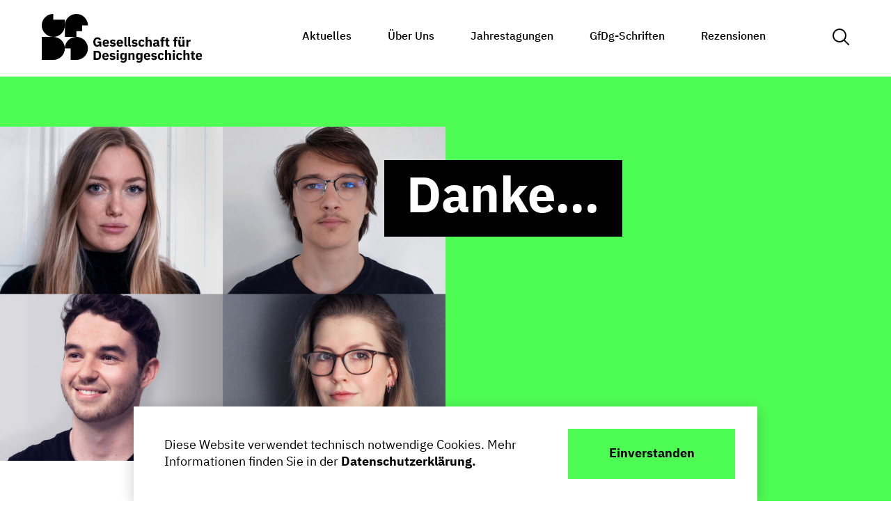

--- FILE ---
content_type: text/html; charset=UTF-8
request_url: https://gfdg.org/danke/
body_size: 38769
content:

<!DOCTYPE html>
<html lang="de">
<head>
<meta charset="utf-8"/>
<meta http-equiv="content-type" content="text/html; charset=utf-8" >
<meta name="viewport" content="width=device-width, initial-scale=1">

<meta name="description" content="" />
<meta name="keywords" content=""/>


<link rel="apple-touch-icon" sizes="180x180" href="https://gfdg.org/wp-content/themes/gfdg-web-2020/apple-touch-icon.png">
<link rel="icon" type="image/png" sizes="32x32" href="https://gfdg.org/wp-content/themes/gfdg-web-2020/favicon-32x32.png">
<link rel="icon" type="image/png" sizes="16x16" href="https://gfdg.org/wp-content/themes/gfdg-web-2020/favicon-16x16.png">
<link rel="manifest" href="https://gfdg.org/wp-content/themes/gfdg-web-2020/site.webmanifest">
<link rel="mask-icon" href="https://gfdg.org/wp-content/themes/gfdg-web-2020/safari-pinned-tab.svg" color="#4efd54">
<meta name="msapplication-TileColor" content="#ffffff">
<meta name="theme-color" content="#ffffff">
    
<title>Danke… &#8211; GfDg</title>
<meta name='robots' content='max-image-preview:large' />
<link rel="alternate" type="application/rss+xml" title="GfDg &raquo; Danke…-Kommentar-Feed" href="https://gfdg.org/danke/feed/" />
<link rel="alternate" title="oEmbed (JSON)" type="application/json+oembed" href="https://gfdg.org/wp-json/oembed/1.0/embed?url=https%3A%2F%2Fgfdg.org%2Fdanke%2F" />
<link rel="alternate" title="oEmbed (XML)" type="text/xml+oembed" href="https://gfdg.org/wp-json/oembed/1.0/embed?url=https%3A%2F%2Fgfdg.org%2Fdanke%2F&#038;format=xml" />
<style id='wp-img-auto-sizes-contain-inline-css' type='text/css'>
img:is([sizes=auto i],[sizes^="auto," i]){contain-intrinsic-size:3000px 1500px}
/*# sourceURL=wp-img-auto-sizes-contain-inline-css */
</style>
<style id='wp-emoji-styles-inline-css' type='text/css'>

	img.wp-smiley, img.emoji {
		display: inline !important;
		border: none !important;
		box-shadow: none !important;
		height: 1em !important;
		width: 1em !important;
		margin: 0 0.07em !important;
		vertical-align: -0.1em !important;
		background: none !important;
		padding: 0 !important;
	}
/*# sourceURL=wp-emoji-styles-inline-css */
</style>
<style id='wp-block-library-inline-css' type='text/css'>
:root{--wp-block-synced-color:#7a00df;--wp-block-synced-color--rgb:122,0,223;--wp-bound-block-color:var(--wp-block-synced-color);--wp-editor-canvas-background:#ddd;--wp-admin-theme-color:#007cba;--wp-admin-theme-color--rgb:0,124,186;--wp-admin-theme-color-darker-10:#006ba1;--wp-admin-theme-color-darker-10--rgb:0,107,160.5;--wp-admin-theme-color-darker-20:#005a87;--wp-admin-theme-color-darker-20--rgb:0,90,135;--wp-admin-border-width-focus:2px}@media (min-resolution:192dpi){:root{--wp-admin-border-width-focus:1.5px}}.wp-element-button{cursor:pointer}:root .has-very-light-gray-background-color{background-color:#eee}:root .has-very-dark-gray-background-color{background-color:#313131}:root .has-very-light-gray-color{color:#eee}:root .has-very-dark-gray-color{color:#313131}:root .has-vivid-green-cyan-to-vivid-cyan-blue-gradient-background{background:linear-gradient(135deg,#00d084,#0693e3)}:root .has-purple-crush-gradient-background{background:linear-gradient(135deg,#34e2e4,#4721fb 50%,#ab1dfe)}:root .has-hazy-dawn-gradient-background{background:linear-gradient(135deg,#faaca8,#dad0ec)}:root .has-subdued-olive-gradient-background{background:linear-gradient(135deg,#fafae1,#67a671)}:root .has-atomic-cream-gradient-background{background:linear-gradient(135deg,#fdd79a,#004a59)}:root .has-nightshade-gradient-background{background:linear-gradient(135deg,#330968,#31cdcf)}:root .has-midnight-gradient-background{background:linear-gradient(135deg,#020381,#2874fc)}:root{--wp--preset--font-size--normal:16px;--wp--preset--font-size--huge:42px}.has-regular-font-size{font-size:1em}.has-larger-font-size{font-size:2.625em}.has-normal-font-size{font-size:var(--wp--preset--font-size--normal)}.has-huge-font-size{font-size:var(--wp--preset--font-size--huge)}.has-text-align-center{text-align:center}.has-text-align-left{text-align:left}.has-text-align-right{text-align:right}.has-fit-text{white-space:nowrap!important}#end-resizable-editor-section{display:none}.aligncenter{clear:both}.items-justified-left{justify-content:flex-start}.items-justified-center{justify-content:center}.items-justified-right{justify-content:flex-end}.items-justified-space-between{justify-content:space-between}.screen-reader-text{border:0;clip-path:inset(50%);height:1px;margin:-1px;overflow:hidden;padding:0;position:absolute;width:1px;word-wrap:normal!important}.screen-reader-text:focus{background-color:#ddd;clip-path:none;color:#444;display:block;font-size:1em;height:auto;left:5px;line-height:normal;padding:15px 23px 14px;text-decoration:none;top:5px;width:auto;z-index:100000}html :where(.has-border-color){border-style:solid}html :where([style*=border-top-color]){border-top-style:solid}html :where([style*=border-right-color]){border-right-style:solid}html :where([style*=border-bottom-color]){border-bottom-style:solid}html :where([style*=border-left-color]){border-left-style:solid}html :where([style*=border-width]){border-style:solid}html :where([style*=border-top-width]){border-top-style:solid}html :where([style*=border-right-width]){border-right-style:solid}html :where([style*=border-bottom-width]){border-bottom-style:solid}html :where([style*=border-left-width]){border-left-style:solid}html :where(img[class*=wp-image-]){height:auto;max-width:100%}:where(figure){margin:0 0 1em}html :where(.is-position-sticky){--wp-admin--admin-bar--position-offset:var(--wp-admin--admin-bar--height,0px)}@media screen and (max-width:600px){html :where(.is-position-sticky){--wp-admin--admin-bar--position-offset:0px}}

/*# sourceURL=wp-block-library-inline-css */
</style><style id='wp-block-paragraph-inline-css' type='text/css'>
.is-small-text{font-size:.875em}.is-regular-text{font-size:1em}.is-large-text{font-size:2.25em}.is-larger-text{font-size:3em}.has-drop-cap:not(:focus):first-letter{float:left;font-size:8.4em;font-style:normal;font-weight:100;line-height:.68;margin:.05em .1em 0 0;text-transform:uppercase}body.rtl .has-drop-cap:not(:focus):first-letter{float:none;margin-left:.1em}p.has-drop-cap.has-background{overflow:hidden}:root :where(p.has-background){padding:1.25em 2.375em}:where(p.has-text-color:not(.has-link-color)) a{color:inherit}p.has-text-align-left[style*="writing-mode:vertical-lr"],p.has-text-align-right[style*="writing-mode:vertical-rl"]{rotate:180deg}
/*# sourceURL=https://gfdg.org/wp-includes/blocks/paragraph/style.min.css */
</style>
<style id='global-styles-inline-css' type='text/css'>
:root{--wp--preset--aspect-ratio--square: 1;--wp--preset--aspect-ratio--4-3: 4/3;--wp--preset--aspect-ratio--3-4: 3/4;--wp--preset--aspect-ratio--3-2: 3/2;--wp--preset--aspect-ratio--2-3: 2/3;--wp--preset--aspect-ratio--16-9: 16/9;--wp--preset--aspect-ratio--9-16: 9/16;--wp--preset--color--black: #000000;--wp--preset--color--cyan-bluish-gray: #abb8c3;--wp--preset--color--white: #ffffff;--wp--preset--color--pale-pink: #f78da7;--wp--preset--color--vivid-red: #cf2e2e;--wp--preset--color--luminous-vivid-orange: #ff6900;--wp--preset--color--luminous-vivid-amber: #fcb900;--wp--preset--color--light-green-cyan: #7bdcb5;--wp--preset--color--vivid-green-cyan: #00d084;--wp--preset--color--pale-cyan-blue: #8ed1fc;--wp--preset--color--vivid-cyan-blue: #0693e3;--wp--preset--color--vivid-purple: #9b51e0;--wp--preset--gradient--vivid-cyan-blue-to-vivid-purple: linear-gradient(135deg,rgb(6,147,227) 0%,rgb(155,81,224) 100%);--wp--preset--gradient--light-green-cyan-to-vivid-green-cyan: linear-gradient(135deg,rgb(122,220,180) 0%,rgb(0,208,130) 100%);--wp--preset--gradient--luminous-vivid-amber-to-luminous-vivid-orange: linear-gradient(135deg,rgb(252,185,0) 0%,rgb(255,105,0) 100%);--wp--preset--gradient--luminous-vivid-orange-to-vivid-red: linear-gradient(135deg,rgb(255,105,0) 0%,rgb(207,46,46) 100%);--wp--preset--gradient--very-light-gray-to-cyan-bluish-gray: linear-gradient(135deg,rgb(238,238,238) 0%,rgb(169,184,195) 100%);--wp--preset--gradient--cool-to-warm-spectrum: linear-gradient(135deg,rgb(74,234,220) 0%,rgb(151,120,209) 20%,rgb(207,42,186) 40%,rgb(238,44,130) 60%,rgb(251,105,98) 80%,rgb(254,248,76) 100%);--wp--preset--gradient--blush-light-purple: linear-gradient(135deg,rgb(255,206,236) 0%,rgb(152,150,240) 100%);--wp--preset--gradient--blush-bordeaux: linear-gradient(135deg,rgb(254,205,165) 0%,rgb(254,45,45) 50%,rgb(107,0,62) 100%);--wp--preset--gradient--luminous-dusk: linear-gradient(135deg,rgb(255,203,112) 0%,rgb(199,81,192) 50%,rgb(65,88,208) 100%);--wp--preset--gradient--pale-ocean: linear-gradient(135deg,rgb(255,245,203) 0%,rgb(182,227,212) 50%,rgb(51,167,181) 100%);--wp--preset--gradient--electric-grass: linear-gradient(135deg,rgb(202,248,128) 0%,rgb(113,206,126) 100%);--wp--preset--gradient--midnight: linear-gradient(135deg,rgb(2,3,129) 0%,rgb(40,116,252) 100%);--wp--preset--font-size--small: 13px;--wp--preset--font-size--medium: 20px;--wp--preset--font-size--large: 36px;--wp--preset--font-size--x-large: 42px;--wp--preset--spacing--20: 0.44rem;--wp--preset--spacing--30: 0.67rem;--wp--preset--spacing--40: 1rem;--wp--preset--spacing--50: 1.5rem;--wp--preset--spacing--60: 2.25rem;--wp--preset--spacing--70: 3.38rem;--wp--preset--spacing--80: 5.06rem;--wp--preset--shadow--natural: 6px 6px 9px rgba(0, 0, 0, 0.2);--wp--preset--shadow--deep: 12px 12px 50px rgba(0, 0, 0, 0.4);--wp--preset--shadow--sharp: 6px 6px 0px rgba(0, 0, 0, 0.2);--wp--preset--shadow--outlined: 6px 6px 0px -3px rgb(255, 255, 255), 6px 6px rgb(0, 0, 0);--wp--preset--shadow--crisp: 6px 6px 0px rgb(0, 0, 0);}:where(.is-layout-flex){gap: 0.5em;}:where(.is-layout-grid){gap: 0.5em;}body .is-layout-flex{display: flex;}.is-layout-flex{flex-wrap: wrap;align-items: center;}.is-layout-flex > :is(*, div){margin: 0;}body .is-layout-grid{display: grid;}.is-layout-grid > :is(*, div){margin: 0;}:where(.wp-block-columns.is-layout-flex){gap: 2em;}:where(.wp-block-columns.is-layout-grid){gap: 2em;}:where(.wp-block-post-template.is-layout-flex){gap: 1.25em;}:where(.wp-block-post-template.is-layout-grid){gap: 1.25em;}.has-black-color{color: var(--wp--preset--color--black) !important;}.has-cyan-bluish-gray-color{color: var(--wp--preset--color--cyan-bluish-gray) !important;}.has-white-color{color: var(--wp--preset--color--white) !important;}.has-pale-pink-color{color: var(--wp--preset--color--pale-pink) !important;}.has-vivid-red-color{color: var(--wp--preset--color--vivid-red) !important;}.has-luminous-vivid-orange-color{color: var(--wp--preset--color--luminous-vivid-orange) !important;}.has-luminous-vivid-amber-color{color: var(--wp--preset--color--luminous-vivid-amber) !important;}.has-light-green-cyan-color{color: var(--wp--preset--color--light-green-cyan) !important;}.has-vivid-green-cyan-color{color: var(--wp--preset--color--vivid-green-cyan) !important;}.has-pale-cyan-blue-color{color: var(--wp--preset--color--pale-cyan-blue) !important;}.has-vivid-cyan-blue-color{color: var(--wp--preset--color--vivid-cyan-blue) !important;}.has-vivid-purple-color{color: var(--wp--preset--color--vivid-purple) !important;}.has-black-background-color{background-color: var(--wp--preset--color--black) !important;}.has-cyan-bluish-gray-background-color{background-color: var(--wp--preset--color--cyan-bluish-gray) !important;}.has-white-background-color{background-color: var(--wp--preset--color--white) !important;}.has-pale-pink-background-color{background-color: var(--wp--preset--color--pale-pink) !important;}.has-vivid-red-background-color{background-color: var(--wp--preset--color--vivid-red) !important;}.has-luminous-vivid-orange-background-color{background-color: var(--wp--preset--color--luminous-vivid-orange) !important;}.has-luminous-vivid-amber-background-color{background-color: var(--wp--preset--color--luminous-vivid-amber) !important;}.has-light-green-cyan-background-color{background-color: var(--wp--preset--color--light-green-cyan) !important;}.has-vivid-green-cyan-background-color{background-color: var(--wp--preset--color--vivid-green-cyan) !important;}.has-pale-cyan-blue-background-color{background-color: var(--wp--preset--color--pale-cyan-blue) !important;}.has-vivid-cyan-blue-background-color{background-color: var(--wp--preset--color--vivid-cyan-blue) !important;}.has-vivid-purple-background-color{background-color: var(--wp--preset--color--vivid-purple) !important;}.has-black-border-color{border-color: var(--wp--preset--color--black) !important;}.has-cyan-bluish-gray-border-color{border-color: var(--wp--preset--color--cyan-bluish-gray) !important;}.has-white-border-color{border-color: var(--wp--preset--color--white) !important;}.has-pale-pink-border-color{border-color: var(--wp--preset--color--pale-pink) !important;}.has-vivid-red-border-color{border-color: var(--wp--preset--color--vivid-red) !important;}.has-luminous-vivid-orange-border-color{border-color: var(--wp--preset--color--luminous-vivid-orange) !important;}.has-luminous-vivid-amber-border-color{border-color: var(--wp--preset--color--luminous-vivid-amber) !important;}.has-light-green-cyan-border-color{border-color: var(--wp--preset--color--light-green-cyan) !important;}.has-vivid-green-cyan-border-color{border-color: var(--wp--preset--color--vivid-green-cyan) !important;}.has-pale-cyan-blue-border-color{border-color: var(--wp--preset--color--pale-cyan-blue) !important;}.has-vivid-cyan-blue-border-color{border-color: var(--wp--preset--color--vivid-cyan-blue) !important;}.has-vivid-purple-border-color{border-color: var(--wp--preset--color--vivid-purple) !important;}.has-vivid-cyan-blue-to-vivid-purple-gradient-background{background: var(--wp--preset--gradient--vivid-cyan-blue-to-vivid-purple) !important;}.has-light-green-cyan-to-vivid-green-cyan-gradient-background{background: var(--wp--preset--gradient--light-green-cyan-to-vivid-green-cyan) !important;}.has-luminous-vivid-amber-to-luminous-vivid-orange-gradient-background{background: var(--wp--preset--gradient--luminous-vivid-amber-to-luminous-vivid-orange) !important;}.has-luminous-vivid-orange-to-vivid-red-gradient-background{background: var(--wp--preset--gradient--luminous-vivid-orange-to-vivid-red) !important;}.has-very-light-gray-to-cyan-bluish-gray-gradient-background{background: var(--wp--preset--gradient--very-light-gray-to-cyan-bluish-gray) !important;}.has-cool-to-warm-spectrum-gradient-background{background: var(--wp--preset--gradient--cool-to-warm-spectrum) !important;}.has-blush-light-purple-gradient-background{background: var(--wp--preset--gradient--blush-light-purple) !important;}.has-blush-bordeaux-gradient-background{background: var(--wp--preset--gradient--blush-bordeaux) !important;}.has-luminous-dusk-gradient-background{background: var(--wp--preset--gradient--luminous-dusk) !important;}.has-pale-ocean-gradient-background{background: var(--wp--preset--gradient--pale-ocean) !important;}.has-electric-grass-gradient-background{background: var(--wp--preset--gradient--electric-grass) !important;}.has-midnight-gradient-background{background: var(--wp--preset--gradient--midnight) !important;}.has-small-font-size{font-size: var(--wp--preset--font-size--small) !important;}.has-medium-font-size{font-size: var(--wp--preset--font-size--medium) !important;}.has-large-font-size{font-size: var(--wp--preset--font-size--large) !important;}.has-x-large-font-size{font-size: var(--wp--preset--font-size--x-large) !important;}
/*# sourceURL=global-styles-inline-css */
</style>

<style id='classic-theme-styles-inline-css' type='text/css'>
/*! This file is auto-generated */
.wp-block-button__link{color:#fff;background-color:#32373c;border-radius:9999px;box-shadow:none;text-decoration:none;padding:calc(.667em + 2px) calc(1.333em + 2px);font-size:1.125em}.wp-block-file__button{background:#32373c;color:#fff;text-decoration:none}
/*# sourceURL=/wp-includes/css/classic-themes.min.css */
</style>
<link rel='stylesheet' id='style-css' href='https://gfdg.org/wp-content/themes/gfdg-web-2020/style.css?ver=6.9' type='text/css' media='all' />
<link rel='stylesheet' id='fonts-css' href='https://gfdg.org/wp-content/themes/gfdg-web-2020/fonts.css?ver=1.1' type='text/css' media='all' />
<script type="text/javascript" src="https://gfdg.org/wp-includes/js/jquery/jquery.min.js?ver=3.7.1" id="jquery-core-js"></script>
<script type="text/javascript" src="https://gfdg.org/wp-includes/js/jquery/jquery-migrate.min.js?ver=3.4.1" id="jquery-migrate-js"></script>
<script type="text/javascript" id="my_loadmore-js-extra">
/* <![CDATA[ */
var misha_loadmore_params = {"ajaxurl":"https://gfdg.org/wp-admin/admin-ajax.php","posts":"{\"page\":0,\"name\":\"danke\",\"error\":\"\",\"m\":\"\",\"p\":0,\"post_parent\":\"\",\"subpost\":\"\",\"subpost_id\":\"\",\"attachment\":\"\",\"attachment_id\":0,\"pagename\":\"\",\"page_id\":0,\"second\":\"\",\"minute\":\"\",\"hour\":\"\",\"day\":0,\"monthnum\":0,\"year\":0,\"w\":0,\"category_name\":\"\",\"tag\":\"\",\"cat\":\"\",\"tag_id\":\"\",\"author\":\"\",\"author_name\":\"\",\"feed\":\"\",\"tb\":\"\",\"paged\":0,\"meta_key\":\"\",\"meta_value\":\"\",\"preview\":\"\",\"s\":\"\",\"sentence\":\"\",\"title\":\"\",\"fields\":\"all\",\"menu_order\":\"\",\"embed\":\"\",\"category__in\":[],\"category__not_in\":[],\"category__and\":[],\"post__in\":[],\"post__not_in\":[],\"post_name__in\":[],\"tag__in\":[],\"tag__not_in\":[],\"tag__and\":[],\"tag_slug__in\":[],\"tag_slug__and\":[],\"post_parent__in\":[],\"post_parent__not_in\":[],\"author__in\":[],\"author__not_in\":[],\"search_columns\":[],\"ignore_sticky_posts\":false,\"suppress_filters\":false,\"cache_results\":true,\"update_post_term_cache\":true,\"update_menu_item_cache\":false,\"lazy_load_term_meta\":true,\"update_post_meta_cache\":true,\"post_type\":\"\",\"posts_per_page\":12,\"nopaging\":false,\"comments_per_page\":\"50\",\"no_found_rows\":false,\"order\":\"DESC\"}","current_page":"1","max_page":"0"};
//# sourceURL=my_loadmore-js-extra
/* ]]> */
</script>
<script type="text/javascript" src="https://gfdg.org/wp-content/themes/gfdg-web-2020/js/myloadmore.js?ver=6.9" id="my_loadmore-js"></script>
<link rel="https://api.w.org/" href="https://gfdg.org/wp-json/" /><link rel="alternate" title="JSON" type="application/json" href="https://gfdg.org/wp-json/wp/v2/posts/1619" /><link rel="EditURI" type="application/rsd+xml" title="RSD" href="https://gfdg.org/xmlrpc.php?rsd" />
<meta name="generator" content="WordPress 6.9" />
<link rel="canonical" href="https://gfdg.org/danke/" />
<link rel='shortlink' href='https://gfdg.org/?p=1619' />
<meta property="og:type" content="article" /><meta property="og:url" content="https://gfdg.org/danke/" /><meta property="og:title" content="Danke…" /><meta property="og:image" content="https://gfdg.org/wp-content/uploads/2020/06/Portraits_GestalterInnen_GfDg_Erscheinungsbild_fin-1024x768.jpg" /><meta property="og:description" content="
&lt;p&gt;Diesen Dank möchten wir gerne an die Gestalterinnen und Gestalter des neuen Designs von GfDg-Website und GfDg-Logo weitergeben. Insgesamt vier Studierende des Fachbereichs Gestaltung der FH Aachen waren maßgeblich an ..." />
</head>
    
<body>
    
<div class="mobile_navigation">
    
    <div class="mobile_navigation_box">
        <div class="menu-navigation-container"><ul id="menu-navigation" class="menu"><li id="menu-item-1525" class="menu-item menu-item-type-custom menu-item-object-custom menu-item-1525"><a href="/">Aktuelles</a></li>
<li id="menu-item-1526" class="menu-item menu-item-type-post_type menu-item-object-page menu-item-has-children menu-item-1526"><a href="https://gfdg.org/ueber-uns/">Über Uns</a>
<ul class="sub-menu">
	<li id="menu-item-1527" class="menu-item menu-item-type-post_type menu-item-object-page menu-item-1527"><a href="https://gfdg.org/ueber-uns/aufgaben-ziele/">Aufgaben und Ziele</a></li>
	<li id="menu-item-1533" class="menu-item menu-item-type-post_type menu-item-object-page menu-item-1533"><a href="https://gfdg.org/ueber-uns/vorstand-und-beirat/">Vorstand und Beirat</a></li>
	<li id="menu-item-1528" class="menu-item menu-item-type-post_type menu-item-object-page menu-item-1528"><a href="https://gfdg.org/ueber-uns/mitgliedschaft/">Mitgliedschaft</a></li>
	<li id="menu-item-1529" class="menu-item menu-item-type-post_type menu-item-object-page menu-item-1529"><a href="https://gfdg.org/ueber-uns/mitglieder/">Mitglieder</a></li>
	<li id="menu-item-1530" class="menu-item menu-item-type-post_type menu-item-object-page menu-item-1530"><a href="https://gfdg.org/ueber-uns/gruendungsreden/">Gründungsreden</a></li>
	<li id="menu-item-1532" class="menu-item menu-item-type-post_type menu-item-object-page menu-item-1532"><a href="https://gfdg.org/ueber-uns/satzung/">Satzung</a></li>
	<li id="menu-item-1531" class="menu-item menu-item-type-post_type menu-item-object-page menu-item-1531"><a href="https://gfdg.org/ueber-uns/beitragsordnung/">Beitragsordnung</a></li>
</ul>
</li>
<li id="menu-item-1534" class="menu-item menu-item-type-post_type_archive menu-item-object-jahrestagungen menu-item-1534"><a href="https://gfdg.org/jahrestagungen/">Jahrestagungen</a></li>
<li id="menu-item-1536" class="menu-item menu-item-type-post_type_archive menu-item-object-gfdg-schriften menu-item-1536"><a href="https://gfdg.org/gfdg-schriften/">GfDg-Schriften</a></li>
<li id="menu-item-1535" class="menu-item menu-item-type-post_type_archive menu-item-object-literatur menu-item-1535"><a href="https://gfdg.org/literatur/">Rezensionen</a></li>
</ul></div>        
    </div>
    
</div>
    
    
<a href="#header" class="scrolltop" style="background-color: #4efd54">
    <div class="scrolltop_box">
        <svg height="18" viewBox="0 0 30 18" width="30" xmlns="http://www.w3.org/2000/svg"><path d="m24 18 12 12m0 0-12 12" fill="none" stroke="#000" stroke-linecap="square" stroke-width="3" transform="matrix(0 -1 -1 0 45 39)"/></svg>
    </div>
</a>
    
<header id="header">
    <a alt="Startseite" href="https://gfdg.org"><div class="logo_box">
        
                
                    <img height="100%" width="auto" src="https://gfdg.org/wp-content/uploads/2020/05/GfDg-Logo.svg">

                        
    </div></a>
    <div class="navigation">
        
        <div class="navigation_open"><ul id="menu-navigation-1" class="menu"><li class="menu-item menu-item-type-custom menu-item-object-custom menu-item-1525"><a href="/">Aktuelles</a></li>
<li class="menu-item menu-item-type-post_type menu-item-object-page menu-item-has-children menu-item-1526"><a href="https://gfdg.org/ueber-uns/">Über Uns</a>
<ul class="sub-menu">
	<li class="menu-item menu-item-type-post_type menu-item-object-page menu-item-1527"><a href="https://gfdg.org/ueber-uns/aufgaben-ziele/">Aufgaben und Ziele</a></li>
	<li class="menu-item menu-item-type-post_type menu-item-object-page menu-item-1533"><a href="https://gfdg.org/ueber-uns/vorstand-und-beirat/">Vorstand und Beirat</a></li>
	<li class="menu-item menu-item-type-post_type menu-item-object-page menu-item-1528"><a href="https://gfdg.org/ueber-uns/mitgliedschaft/">Mitgliedschaft</a></li>
	<li class="menu-item menu-item-type-post_type menu-item-object-page menu-item-1529"><a href="https://gfdg.org/ueber-uns/mitglieder/">Mitglieder</a></li>
	<li class="menu-item menu-item-type-post_type menu-item-object-page menu-item-1530"><a href="https://gfdg.org/ueber-uns/gruendungsreden/">Gründungsreden</a></li>
	<li class="menu-item menu-item-type-post_type menu-item-object-page menu-item-1532"><a href="https://gfdg.org/ueber-uns/satzung/">Satzung</a></li>
	<li class="menu-item menu-item-type-post_type menu-item-object-page menu-item-1531"><a href="https://gfdg.org/ueber-uns/beitragsordnung/">Beitragsordnung</a></li>
</ul>
</li>
<li class="menu-item menu-item-type-post_type_archive menu-item-object-jahrestagungen menu-item-1534"><a href="https://gfdg.org/jahrestagungen/">Jahrestagungen</a></li>
<li class="menu-item menu-item-type-post_type_archive menu-item-object-gfdg-schriften menu-item-1536"><a href="https://gfdg.org/gfdg-schriften/">GfDg-Schriften</a></li>
<li class="menu-item menu-item-type-post_type_archive menu-item-object-literatur menu-item-1535"><a href="https://gfdg.org/literatur/">Rezensionen</a></li>
</ul></div>        
        
        <!--<ul class="navigation_open">
            <li>Aktuelles</li>
            <li>Über Uns</li>
            <li>Literatur</li>
            <li>Jahrestagungen</li>
            <li>GfDg-Schriften</li>
        </ul>-->
        
        <div class="search_open header_icon">
            <svg class="search_open_icon" height="24" viewBox="0 0 24 24" width="24" xmlns="http://www.w3.org/2000/svg"><g fill="none" fill-rule="evenodd" stroke="#000" stroke-width="2"><circle cx="10" cy="10" r="9"/><path d="m17 17 6 6" stroke-linecap="round"/></g></svg>
        </div>
        <div class="navigation_toggle header_icon">
            <svg class="navigation_icon" height="24" viewBox="0 0 24 24" width="24" xmlns="http://www.w3.org/2000/svg">
                <g fill="#000" fill-rule="evenodd"><path class="navigation_icon_top" d="m0 5h24v2h-24z"/><path class="navigation_icon_center" d="m0 11h24v2h-24z"/><path class="navigation_icon_bottom" d="m0 17h24v2h-24z"/></g></svg>
        </div>
    </div>
</header>

       
    <div class="cookie_status cookie_banner">
        <div class="cookie_banner_inner cookie_banner_box">
            <div class="cookie_banner_message ">Diese Website verwendet technisch notwendige Cookies. <wbr>Mehr Informationen finden Sie in der <a href="/datenschutzerklaerung">Datenschutzerklärung.</a></div>
            <div class="cookie_banner_button"><span>Einverstanden</span></div>
        </div>
    </div>

<section class="searchbar">
    <div class="searchbar_close">
        <svg height="24" viewBox="0 0 28 28" width="24" xmlns="http://www.w3.org/2000/svg"><g fill="none" fill-rule="evenodd" stroke="#000" stroke-linecap="square" stroke-width="2.5" transform="translate(2 2)"><path d="m0 0 23.897323 23.897323" transform="matrix(-1 0 0 1 23.897324 0)"/><path d="m0 0 23.897323 23.897323"/></g></svg>
    </div>
    <div class="layout--grid">
        <div class="searchfield">
            <form class="searchfield_form" method="get" id="searchform" action="https://gfdg.org/">
                <input type="text" id="search" name="s" value="" placeholder="Suche" autofocus>
                <button type="submit"></button>
            </form>
        </div>
    </div>
</section>
<div class="main">
    
        
    

<div class="stage">
        <div class="stage_content" style="background-color: ;">
 
            <div class="stage_box layout--1440">
            
                <div class="stage_flex">  
                    <div class="stage_image">

                        <img width="960" height="720" src="https://gfdg.org/wp-content/uploads/2020/06/Portraits_GestalterInnen_GfDg_Erscheinungsbild_fin-960x720.jpg" class="attachment-featured-landscape size-featured-landscape wp-post-image" alt="Die GestalterInnen der Website und des Logos der GfDg v.l.n.r: Miriam Zimmer, Paul Toma, Konstantin Saller, Alisha Steinbach." decoding="async" fetchpriority="high" srcset="https://gfdg.org/wp-content/uploads/2020/06/Portraits_GestalterInnen_GfDg_Erscheinungsbild_fin-960x720.jpg 960w, https://gfdg.org/wp-content/uploads/2020/06/Portraits_GestalterInnen_GfDg_Erscheinungsbild_fin-300x225.jpg 300w, https://gfdg.org/wp-content/uploads/2020/06/Portraits_GestalterInnen_GfDg_Erscheinungsbild_fin-1024x768.jpg 1024w, https://gfdg.org/wp-content/uploads/2020/06/Portraits_GestalterInnen_GfDg_Erscheinungsbild_fin-768x576.jpg 768w, https://gfdg.org/wp-content/uploads/2020/06/Portraits_GestalterInnen_GfDg_Erscheinungsbild_fin-1536x1152.jpg 1536w, https://gfdg.org/wp-content/uploads/2020/06/Portraits_GestalterInnen_GfDg_Erscheinungsbild_fin-2048x1536.jpg 2048w" sizes="(max-width: 960px) 100vw, 960px" />
                    </div>
                    <div class="stage_text">
                        <div class="stage_headline_box">
                            <div class="stage_headline">
                                <h1>Danke…</h1>
                            </div>
                        </div>     
                    
                    </div>
                </div>
            </div>

            <div class="stage_overlap">
                <div class="stage_overlap_tint" style="background-color: ;"></div>
            </div>
            </div>
             
    </div>
    
    
    
    <div class="content layout--grid">
        
        
            
        <div class="content_flex">

            <div class="content_meta_box">
                
                                
                <div class="content_meta">
                    <ul>
                        <li>Veröffentlicht am:</li>
                        <li>22. Juni 2020</li>
                    </ul>
                    
                    <ul>
                        <li>Veröffentlicht von:</li>
                        <li>
                            Redaktion                        </li>
                    </ul>
                    
                                    </div>
                
                                
                                
            </div>
            <div class="content_main">

                
                                            <div class="content_headline">
                            <h2>
                                <p>…für die freundlichen Rückmeldungen und das Lob für unser neues Erscheinungsbild</p>
                            </h2>
                        </div>
                    
                

                
<p>Diesen Dank möchten wir gerne an die Gestalterinnen und Gestalter des neuen Designs von GfDg-Website und GfDg-Logo weitergeben. Insgesamt vier Studierende des Fachbereichs Gestaltung der FH Aachen waren maßgeblich an den Entwurfs- und Entwicklungsarbeiten beteiligt.</p>



<p>Zunächst stand die Gestaltung des neuen Internetauftritts im Fokus. Alisha Steinbach nahm sich dieser Aufgabe an. Sie entwickelte eine übersichtliche Struktur, mit deren Hilfe eine intuitive Navigation durch die Inhalte und ein schnelles Auffinden von Beiträgen der Website möglich ist. Gleichzeitig sorgt die kollagenartige Anordnung von Text- und Bildelementen für eine offene Erscheinung und erinnert nicht zuletzt an die Materialsammlungen auf den Arbeitstischen von Designhistorikerinnen und Designhistorikern.</p>



<p>In Kooperation mit Paul Toma, der wie Alisha Steinbach Student im Bachelor-Studiengang Kommunikationsdesign in Aachen ist und federführend bei der Schriftauswahl und -konfiguration war, entstand ein Webdesign, das an jüngste Nutzungsanforderungen angepasst ist und zudem neue Erwartungen an die Internetpräsenz einer Fachgesellschaft erfüllt.</p>



<p>Dass schlussendlich alles funktioniert wie geplant und die Website auf sämtlichen Bildschirmgrößen auch mobil schnell zur Verfügung steht, ist dem Master-Studenten Konstantin Saller zu verdanken. Er übernahm die Programmierung des Webauftritts und dessen Realisierung auf technischer Ebene.</p>



<p>Kurz nachdem die Arbeit an der Website angelaufen war, begann die Master-Studentin Miriam Zimmer damit, Ideen zu einem neuen Logo zu generieren. Von ihr stammt der Vorschlag, mit einem reduzierten Repertoire an geometrischen Grundformen die vier Buchstaben <em>GfDg</em> auf ein strenges Quadratraster zu platzieren. Entstanden ist ein Logo, das mit seinen großzügigen Flächen die Möglichkeit bietet, eine Projektionsfläche für verschiedene Themenschwerpunkte bereitzustellen und somit bespielbar zu sein. Dadurch eröffnet es eine Option, die derzeit als umfassende Tendenz in der Logo-Gestaltung wahrgenommen werden kann: die Verschmelzung von klassischem Logo mit dem sogenannten Key-Visual.</p>



<p>Foto v.l.n.r: Miriam Zimmer, Paul Toma, Konstantin Saller, Alisha Steinbach.<br>Text: Melanie Kurz</p>
            </div>
            
        </div>
        
    </div>
    
        
       
</div>



<footer>
    <div class="footer_box layout--grid">
        
        <div class="footer_main">
            
            <div class="footer_navigation">
                <div class="footer_first"><ul id="menu-footer-menue-1" class="menu"><li id="menu-item-1542" class="menu-item menu-item-type-custom menu-item-object-custom menu-item-1542"><a>Gesellschaft</a></li>
<li id="menu-item-1543" class="menu-item menu-item-type-custom menu-item-object-custom menu-item-1543"><a href="/">Aktuelles</a></li>
<li id="menu-item-1544" class="menu-item menu-item-type-post_type menu-item-object-page menu-item-1544"><a href="https://gfdg.org/ueber-uns/">Über Uns</a></li>
<li id="menu-item-1546" class="menu-item menu-item-type-post_type_archive menu-item-object-jahrestagungen menu-item-1546"><a href="https://gfdg.org/jahrestagungen/">Jahrestagungen</a></li>
<li id="menu-item-1547" class="menu-item menu-item-type-post_type_archive menu-item-object-gfdg-schriften menu-item-1547"><a href="https://gfdg.org/gfdg-schriften/">GfDg-Schriften</a></li>
<li id="menu-item-1545" class="menu-item menu-item-type-post_type_archive menu-item-object-literatur menu-item-1545"><a href="https://gfdg.org/literatur/">Rezensionen</a></li>
</ul></div>                <div class="footer_second"><ul id="menu-kontakt" class="menu"><li id="menu-item-1541" class="menu-item menu-item-type-custom menu-item-object-custom menu-item-1541"><a>Kontakt</a></li>
<li id="menu-item-1539" class="menu-item menu-item-type-post_type menu-item-object-page menu-item-1539"><a href="https://gfdg.org/kontakt/">Kontakt</a></li>
<li id="menu-item-1540" class="menu-item menu-item-type-custom menu-item-object-custom menu-item-1540"><a href="https://www.instagram.com/designgeschichte/">Instagram</a></li>
</ul></div>            </div>
            
             
            
                        
            <div class="footer_member">
                <a href="https://gfdg.org/ueber-uns/mitgliedschaft/"><div class="become_member" style="border-bottom: solid 6px #4efd54">
                    Mitgliedschaft                </div></a>
            </div>
                        
        </div>
    
        <div class="footer_legal">

            <div class="footer_legal_list"><ul id="menu-rechtliches" class="menu"><li id="menu-item-1538" class="menu-item menu-item-type-post_type menu-item-object-page menu-item-1538"><a href="https://gfdg.org/impressum/">Impressum</a></li>
<li id="menu-item-1537" class="menu-item menu-item-type-post_type menu-item-object-page menu-item-privacy-policy menu-item-1537"><a rel="privacy-policy" href="https://gfdg.org/datenschutzerklaerung/">Datenschutzerklärung</a></li>
</ul></div>        
            
            <div class="footer_legal_text">
                © 2026 Gesellschaft für Designgeschichte            </div>
            
        </div>
    
    </div>
</footer>

<script type="speculationrules">
{"prefetch":[{"source":"document","where":{"and":[{"href_matches":"/*"},{"not":{"href_matches":["/wp-*.php","/wp-admin/*","/wp-content/uploads/*","/wp-content/*","/wp-content/plugins/*","/wp-content/themes/gfdg-web-2020/*","/*\\?(.+)"]}},{"not":{"selector_matches":"a[rel~=\"nofollow\"]"}},{"not":{"selector_matches":".no-prefetch, .no-prefetch a"}}]},"eagerness":"conservative"}]}
</script>
<script type="text/javascript" src="https://gfdg.org/wp-content/themes/gfdg-web-2020/js/main.js?ver=1.1" id="script-js"></script>
<script id="wp-emoji-settings" type="application/json">
{"baseUrl":"https://s.w.org/images/core/emoji/17.0.2/72x72/","ext":".png","svgUrl":"https://s.w.org/images/core/emoji/17.0.2/svg/","svgExt":".svg","source":{"concatemoji":"https://gfdg.org/wp-includes/js/wp-emoji-release.min.js?ver=6.9"}}
</script>
<script type="module">
/* <![CDATA[ */
/*! This file is auto-generated */
const a=JSON.parse(document.getElementById("wp-emoji-settings").textContent),o=(window._wpemojiSettings=a,"wpEmojiSettingsSupports"),s=["flag","emoji"];function i(e){try{var t={supportTests:e,timestamp:(new Date).valueOf()};sessionStorage.setItem(o,JSON.stringify(t))}catch(e){}}function c(e,t,n){e.clearRect(0,0,e.canvas.width,e.canvas.height),e.fillText(t,0,0);t=new Uint32Array(e.getImageData(0,0,e.canvas.width,e.canvas.height).data);e.clearRect(0,0,e.canvas.width,e.canvas.height),e.fillText(n,0,0);const a=new Uint32Array(e.getImageData(0,0,e.canvas.width,e.canvas.height).data);return t.every((e,t)=>e===a[t])}function p(e,t){e.clearRect(0,0,e.canvas.width,e.canvas.height),e.fillText(t,0,0);var n=e.getImageData(16,16,1,1);for(let e=0;e<n.data.length;e++)if(0!==n.data[e])return!1;return!0}function u(e,t,n,a){switch(t){case"flag":return n(e,"\ud83c\udff3\ufe0f\u200d\u26a7\ufe0f","\ud83c\udff3\ufe0f\u200b\u26a7\ufe0f")?!1:!n(e,"\ud83c\udde8\ud83c\uddf6","\ud83c\udde8\u200b\ud83c\uddf6")&&!n(e,"\ud83c\udff4\udb40\udc67\udb40\udc62\udb40\udc65\udb40\udc6e\udb40\udc67\udb40\udc7f","\ud83c\udff4\u200b\udb40\udc67\u200b\udb40\udc62\u200b\udb40\udc65\u200b\udb40\udc6e\u200b\udb40\udc67\u200b\udb40\udc7f");case"emoji":return!a(e,"\ud83e\u1fac8")}return!1}function f(e,t,n,a){let r;const o=(r="undefined"!=typeof WorkerGlobalScope&&self instanceof WorkerGlobalScope?new OffscreenCanvas(300,150):document.createElement("canvas")).getContext("2d",{willReadFrequently:!0}),s=(o.textBaseline="top",o.font="600 32px Arial",{});return e.forEach(e=>{s[e]=t(o,e,n,a)}),s}function r(e){var t=document.createElement("script");t.src=e,t.defer=!0,document.head.appendChild(t)}a.supports={everything:!0,everythingExceptFlag:!0},new Promise(t=>{let n=function(){try{var e=JSON.parse(sessionStorage.getItem(o));if("object"==typeof e&&"number"==typeof e.timestamp&&(new Date).valueOf()<e.timestamp+604800&&"object"==typeof e.supportTests)return e.supportTests}catch(e){}return null}();if(!n){if("undefined"!=typeof Worker&&"undefined"!=typeof OffscreenCanvas&&"undefined"!=typeof URL&&URL.createObjectURL&&"undefined"!=typeof Blob)try{var e="postMessage("+f.toString()+"("+[JSON.stringify(s),u.toString(),c.toString(),p.toString()].join(",")+"));",a=new Blob([e],{type:"text/javascript"});const r=new Worker(URL.createObjectURL(a),{name:"wpTestEmojiSupports"});return void(r.onmessage=e=>{i(n=e.data),r.terminate(),t(n)})}catch(e){}i(n=f(s,u,c,p))}t(n)}).then(e=>{for(const n in e)a.supports[n]=e[n],a.supports.everything=a.supports.everything&&a.supports[n],"flag"!==n&&(a.supports.everythingExceptFlag=a.supports.everythingExceptFlag&&a.supports[n]);var t;a.supports.everythingExceptFlag=a.supports.everythingExceptFlag&&!a.supports.flag,a.supports.everything||((t=a.source||{}).concatemoji?r(t.concatemoji):t.wpemoji&&t.twemoji&&(r(t.twemoji),r(t.wpemoji)))});
//# sourceURL=https://gfdg.org/wp-includes/js/wp-emoji-loader.min.js
/* ]]> */
</script>
    
</body>

    
</html>

--- FILE ---
content_type: text/css
request_url: https://gfdg.org/wp-content/themes/gfdg-web-2020/style.css?ver=6.9
body_size: 35883
content:
/*   
Theme Name: GfDg Website Template
Theme URI: http://www.gfdg.org
Description: Template für die neugestalte GfDg Website
Author: Konstantin Saller
Author URI: http://konstantinsaller.de
Version: 1.0
*/


:root {
    
    --clr-tint: #4efd54;
    --clr-typ-primary: #000;
    --clr-typ-secondary: #7F7F7F;  
    
}

html {
    background-color: var(--clr-bkg-z0);
    font-family: 'IBM Plex Sans';
    font-weight: 400;
    
    width: 100%;
    height: 100%;
    
    -moz-osx-font-smoothing: grayscale;
    -webkit-font-smoothing: antialiased;
    font-smoothing: antialiased;
    scroll-behavior: smooth;
    
    background-color: white;
}

body {
    margin: 0;
    padding: 0;

    -webkit-hyphens: auto;
    -ms-hyphens: auto;
    hyphens: auto;
    
    overflow-wrap: break-word;
    word-wrap: break-word;
}

.block_scroll {
    overflow: hidden;
}



/************ 


Standards 


************/


a {
    text-decoration: none;
    color: inherit;
}

/************ 


Layout 


************/



.layout--grid {
    width: calc(100% - 56px);
    margin-left: 28px;
}

.layout--post {
    width: 100%;
    margin: 0;
}


.layout--1440 {
    width: 100%;
    margin-left: auto;
    margin-right: auto;
    
}

@media only screen and (min-width: 560px) {

    .layout--post {
        width: calc(100% - 56px);
        margin-left: 28px;
    }

}

@media only screen and (min-width: 1256px) {
    
    .layout--grid {
        width: 1200px;
        margin-left: auto;
        margin-right: auto;
    }
    
    .layout--post {
        width: 1200px;
        margin-left: auto;
        margin-right: auto;
    }
    
}


@media only screen and (min-width: 1440px) {

    .layout--1440 {
        width: 1440px;
    }
    
}





/************ 


Scroll Top 


************/



.scrolltop {
    position: fixed;
    height: 60px;
    width: 60px;
    bottom: 32px;
    right: 32px;
    border-radius: 100%;
    background-color: var(--clr-tint);
    z-index: 3;
    box-shadow: 0 2px 20px 0 rgba(0,0,0,0.08);
    
    display: none;
}

.scrolltop:hover {
    -webkit-animation: scrolltop 0.5s alternate infinite;
            animation: scrolltop 0.5s alternate infinite;
}

.scrolltop_box {
    display: -webkit-box;
    display: flex;
    -webkit-box-pack: center;
            justify-content: center;
    -webkit-box-align: center;
            align-items: center;
    
    height: 100%;
    width: 100%;
    overflow: hidden;
}

.scrolltop svg {
    margin-bottom: 4px;
}

@-webkit-keyframes scrolltop {
  0% {
        -webkit-transform: translateY(0);
                transform: translateY(0);
    } 100% {
        -webkit-transform: translateY(-4px);
                transform: translateY(-4px);
    }
}

@keyframes scrolltop {
  0% {
        -webkit-transform: translateY(0);
                transform: translateY(0);
    } 100% {
        -webkit-transform: translateY(-4px);
                transform: translateY(-4px);
    }
}

/************


Cookie Banner


************/

.cookie_status {
    display: none;
}

.cookie_banner {
    position: fixed;
    z-index: 9;
    bottom: 0;
    width: 100%;
    display: block;
    pointer-events: none;
    -webkit-animation: cookiebanner 0.3s ease;
            animation: cookiebanner 0.3s ease;

            background-color: white;
}

@keyframes cookiebanner {
    0% {
          -webkit-transform: translateY(24px);
                  transform: translateY(24px);
    } 100% {
          -webkit-transform: translateY(0);
                  transform: translateY(0);
    }
}

.cookie_banner_inner {
    background-color: white;
    pointer-events: all;
    box-sizing: border-box;
    max-width: none;
    box-shadow: 0 -4px 20px rgba(0,0,0,0.12);
    width: 100%;

    display: flex;
    flex-direction: column;

    font-size: 18px;
    line-height: 24px;
}

.cookie_banner_box {
    box-sizing: border-box;
    padding: 32px;
}

.cookie_banner_message {
    padding: 0;
    margin-bottom: 24px;
}

.cookie_banner_message a {
    font-weight: 600;
}

.cookie_banner_button {
    font-weight: 600;
    background-color: var(--clr-tint);
    text-align: center;
    flex-grow: 1;
    flex-shrink: 0;
    padding: 12px 24px 12px 24px;

    display: flex;
    justify-content: center;
    align-items: center;
    cursor: pointer;

    min-width: 240px;
    box-sizing: border-box;
}


@media only screen and (min-width: 960px) {

    .cookie_banner_message {
        padding: 12px;
        margin: 0;
        margin-right: 12px;
    }

    .cookie_banner_box {
        padding: 32px;
    }

    .cookie_banner {
        bottom: 0;
        background-color: transparent;
        display: flex;
        justify-content: center;
    }

    .cookie_banner_inner {
        max-width: 896px;
        width: auto;
        box-shadow: 0 4px 20px rgba(0,0,0,0.2);
        justify-content: space-between;
        flex-direction: row;
    }

}

/************ 


Header 


************/



header {
    position: relative;
    height: 110px;
    width: 100%;
    background-color: white;
    box-sizing: border-box;
    padding: 0 60px 0 60px;
    
    display: -webkit-box;
    
    display: flex;
    -webkit-box-pack: justify;
            justify-content: space-between;
    
    z-index: 5;
}

.header--fixed {
    position: fixed;
    top: 0;
}

.logo_box {
    position: relative;
    padding: 8px 0 8px 0;
    box-sizing: border-box;
    height: 100%;
    z-index: 2;
}

.logo_box img {
    display: block;
}

.navigation {
    margin-top: auto;
    margin-bottom: auto;
    font-size: 16px;
    line-height: 16px;
    font-weight: 500;
    z-index: 1;
    
    display: -webkit-inline-box;
    
    display: inline-flex;
    -webkit-box-pack: center;
            justify-content: center;
    -webkit-box-orient: horizontal;
    -webkit-box-direction: normal;
            flex-direction: row;
}

.navigation .current-menu-item {
    font-weight: 600;
    border-bottom: solid 2px;
}

.navigation .current-menu-parent {
    font-weight: 600;
    border-bottom: solid 2px;
}

.navigation .current-menu-parent .menu-item {
    font-weight: 500;
    border-bottom: none;
}

.navigation .sub-menu .current-menu-item {
    font-weight: 600;
    border-bottom: solid 2px;
}

.navigation ul {
    margin: 0;
    padding: 0;
}

.navigation ul li {
    list-style: none;
    display: inline-block;
    margin-right: 48px;
    line-height: 24px;
}


.navigation .menu-item:hover {
    border-bottom: solid 2px;
}

.navigation ul li:last-child {
    margin-right: 0px;
}

.navigation .menu-item-has-children:hover .sub-menu {
    display: -webkit-box;
    display: flex;
}

.navigation .sub-menu {
    position: absolute;
    left: 0;
    width: 100vw;
    background-color: #f8f8f8;
    height: 110px;
    
    display: none;
    -webkit-box-pack: center;
            justify-content: center;
    -webkit-box-align: center;
            align-items: center;
    border-top: solid 45px white;

}

.search_open {
    margin-left: 96px;
}

.navigation_toggle {
    display: none;
    margin-left: 24px;
}

.header_icon {
    position: relative;
    margin-top: auto;
    margin-bottom: auto;
    cursor: pointer;
}

.header_dropdown {
    
}


@media only screen and (max-width: 1256px) {

    .navigation ul li {
        margin-right: 24px;
    }
    
    .search_open {
        margin-left: 60px;
    }
    
    header {
        padding: 0 28px 0 28px;
    }
    

}

@media only screen and (max-width: 960px) {
    
    header {
        height: 56px;
        padding: 0 24px 0 24px;
    }
    
    .logo {
        margin: 4px;
    }

    .navigation_open {
        display: none;
    }
    
    .navigation_toggle {
        display: block;
    }
    
    .search_open_icon {
        height: 20px;
        width: 20px;
        margin-top: 2px;
    }
    
}


@media only screen and (min-width: 960px) {
    
    .logo_box {
        position: relative;
        padding: 20px 0 20px 0;
    }
    
}



.navigation_icon, .navigation_icon path {
    -webkit-transition: 0.3s;
    transition: 0.3s;
}


.navigation_icon--active .navigation_icon_center {
    -webkit-transform: scaleX(0);
            transform: scaleX(0);
    -webkit-transform-origin: center;
            transform-origin: center;
    opacity: 0;
}

.navigation_icon--active .navigation_icon_top {
    -webkit-transform: translate3d(4px, 4px, 0) rotate(-45deg);
            transform: translate3d(4px, 4px, 0) rotate(-45deg);
    -webkit-transform-origin: center;
            transform-origin: center;
}

.navigation_icon--active .navigation_icon_bottom {

    -webkit-transform: translate3d(4px, -4px, 0) rotate(45deg);

            transform: translate3d(4px, -4px, 0) rotate(45deg);
    -webkit-transform-origin: center;
            transform-origin: center;
}

/************ 


Mobile Navigation 


************/



.mobile_navigation {
    position: fixed;
    z-index: 4;
    height: 100%;
    width: 100%;
    background-color: #EEE;
    
    display: none;
    text-align: center;
    
    -webkit-animation: modal_in_mobile 0.2s ease;
    
            animation: modal_in_mobile 0.2s ease;
}

.mobile_navigation_box {
    height: 100%;
    width: 100%;
    padding-top: 80px;
    padding-bottom: 72px;
    box-sizing: border-box;
    
    display: -webkit-box;
    
    display: flex;
    -webkit-box-orient: vertical;
    -webkit-box-direction: normal;
            flex-direction: column;
    overflow-y: scroll;
    
    -webkit-animation: modal-content_in_mobile 0.2s ease;
    
            animation: modal-content_in_mobile 0.2s ease;
}

.menu-navigation-container {
    margin-top: auto;
}

.mobile_navigation_box ul {
    margin: 0;
    padding: 0;
}

.mobile_navigation_box ul li {
    list-style: none;
    font-size: 28px;
    line-height: 40px;
    width: 100%;
    margin-bottom: 18px;
    font-weight: 500;
}

.mobile_navigation_box ul li:last-child {
    margin-bottom: 0;
}

.mobile_navigation .sub-menu {
    display: -webkit-box;
    display: flex;
    -webkit-box-orient: vertical;
    -webkit-box-direction: normal;
            flex-direction: column;
    margin-top: 12px;
    margin-bottom: 32px;
    
    display: none;
    -webkit-animation: modal-content_in_mobile 0.2s ease;
            animation: modal-content_in_mobile 0.2s ease;
}

.mobile_navigation .sub-menu li {
    font-size: 18px;
    line-height: 30px;
    font-weight: 400;
}

@media only screen and (max-width: 960px) {
    
    
}




/************ 


Searchbar 


************/



.searchbar {
    z-index: 4;
    position: absolute;
    width: 100%;
    height: auto;
    background-color: #EEEEEE;
    padding: 120px 0 120px 0;
    
    display: none;
    
    -webkit-animation: searchbar_in 0.2s ease;
    
            animation: searchbar_in 0.2s ease;
}

@-webkit-keyframes searchbar_in {
  0% {
        -webkit-transform: translateY(-50%);
                transform: translateY(-50%);
        opacity: 0;
    } 100% {
        -webkit-transform: translateY(0);
                transform: translateY(0);
        opacity: 1;
    }
}

@keyframes searchbar_in {
  0% {
        -webkit-transform: translateY(-50%);
                transform: translateY(-50%);
        opacity: 0;
    } 100% {
        -webkit-transform: translateY(0);
                transform: translateY(0);
        opacity: 1;
    }
}

.searchbar_close {
    position: absolute;
    top: 28px;
    right: 28px;
    cursor: pointer;
    width: 24px;
    height: 24px;
}

.searchfield {
    border-bottom: solid 2px black;
    padding-bottom: 12px;
}

.searchfield_form {
    display: -webkit-inline-box;
    display: inline-flex;
    width: 100%;
}

.searchbar input[type="text"] {
    outline: none;
    background-color: transparent;
    border: none;
    
    font-size: 72px;
    line-height: 86px;
    font-family: 'IBM Plex Sans';
    font-weight: 700;
    width: 100%; 
    padding: 0;
    margin: 0;
}

.searchbar input[type="text"]::-webkit-input-placeholder {
    font-family: 'IBM Plex Sans';
    font-weight: 400;
    color: #CCC;
}

.searchbar input[type="text"]::-moz-placeholder {
    font-family: 'IBM Plex Sans';
    font-weight: 400;
    color: #CCC;
}

.searchbar input[type="text"]:-ms-input-placeholder {
    font-family: 'IBM Plex Sans';
    font-weight: 400;
    color: #CCC;
}

.searchbar input[type="text"]::-ms-input-placeholder {
    font-family: 'IBM Plex Sans';
    font-weight: 400;
    color: #CCC;
}

.searchbar input[type="text"]::placeholder {
    font-family: 'IBM Plex Sans';
    font-weight: 400;
    color: #CCC;
}

.searchbar button[type="submit"] {
    outline: none;
    background-color: transparent;
    border: none;
    
    padding: 0;
    margin: 0;
    width: 96px;
    line-height: 96px;
    
    background-image: url(assets/search-icon.svg);
    background-size: 48px;
    background-position: right;
    background-repeat: no-repeat;
}

@media only screen and (max-width: 960px) {
  
    .searchbar {
        height: 100%;
        top: 0;
        padding: 0;
        
        display: none;
        -webkit-box-pack: center;
                justify-content: center;
        -webkit-box-orient: vertical;
        -webkit-box-direction: normal;
                flex-direction: column;
        
        -webkit-animation: modal_in_mobile 0.2s ease;
        
                animation: modal_in_mobile 0.2s ease;
    }
    
    .searchfield {
        -webkit-animation: modal-content_in_mobile 0.2s ease;
                animation: modal-content_in_mobile 0.2s ease;
    }
    
    .searchbar input[type="text"] {
        font-size: 28px;
        line-height: 40px;
    }
    
    .searchbar button[type="submit"] {
        background-size: 28px;
    }

    
}

@-webkit-keyframes modal_in_mobile {
  0% {
        opacity: 0;
    } 100% {
        opacity: 1;
    }
}

@keyframes modal_in_mobile {
  0% {
        opacity: 0;
    } 100% {
        opacity: 1;
    }
}

@-webkit-keyframes modal-content_in_mobile {
  0% {
      opacity: 0;
        -webkit-transform: translateY(24px);
                transform: translateY(24px);
    } 100% {
        opacity: 1;
        -webkit-transform: translateY(0%);
                transform: translateY(0%);
    }
}

@keyframes modal-content_in_mobile {
  0% {
      opacity: 0;
        -webkit-transform: translateY(24px);
                transform: translateY(24px);
    } 100% {
        opacity: 1;
        -webkit-transform: translateY(0%);
                transform: translateY(0%);
    }
}


/************ 


Search Page


************/

.result {
    color: white;
    background-color: black;
    -webkit-padding-start: 12px;
            padding-inline-start: 12px;
    -webkit-padding-end: 12px;
            padding-inline-end: 12px;
}

/************ 


Main 


************/



.main {
    position: relative;
    height: auto;
    margin-bottom: 120px;
}



/************ 


Stage 


************/



.stage {
    position: relative;
    height: auto;
    margin-bottom: 0;
}

.stage_content {
    background-color: var(--clr-tint);
}

.stage_box {
    position: relative;
    z-index: 3;
    padding-top: 24px;
    
    -webkit-transform: translateY(0);
    
            transform: translateY(0);
}

.stage_flex {
    position: relative;
    display: block;
}

.stage_headline_box {
    position: relative; 
    width: 100%;
    

    z-index: 2;
    -webkit-transform: translateX(0);
            transform: translateX(0);
    
    display: -webkit-box;
    
    display: flex;
    -webkit-box-pack: end;
            justify-content: flex-end;
}

.stage_headline {
    color: white;
    background-color: black;
    padding: 12px 32px 12px 32px;
    width: auto;
    max-width: 800px;
    display: inline-block;
    
    /* box-shadow: 0 2px 4px 0 rgba(0,0,0,0.5); */
    -webkit-animation: stage_headline 0.5s ease forwards;
            animation: stage_headline 0.5s ease forwards;
    -webkit-animation-delay: 0.3s;
            animation-delay: 0.3s;
    opacity: 0;
    -webkit-transform: translateY(12px);
            transform: translateY(12px);
    
    margin-bottom: 32px;
}

@-webkit-keyframes stage_headline {
  0% {
      opacity: 0;
        -webkit-transform: translateY(12px);
                transform: translateY(12px);
    } 100% {
        opacity: 1;
        -webkit-transform: translateY(0);
                transform: translateY(0);
    }
}

@keyframes stage_headline {
  0% {
      opacity: 0;
        -webkit-transform: translateY(12px);
                transform: translateY(12px);
    } 100% {
        opacity: 1;
        -webkit-transform: translateY(0);
                transform: translateY(0);
    }
}

.stage_image {
    position: relative;
    max-width: calc(100% - 32px);
    
    flex-shrink: 0;
    overflow: hidden;
    -webkit-transition: 0.8s ease;
    transition: 0.8s ease;
    
    -webkit-transform: translateY(32px);
    
            transform: translateY(32px);
}

.stage_image img {
    display: block;
    width: 100%;
    height: auto;

    -webkit-animation: stage_image 0.5s ease;
    
            animation: stage_image 0.5s ease;
}

@-webkit-keyframes stage_image {
  0% {
      opacity: 0;
        -webkit-transform: scale(0.9);
                transform: scale(0.9);
    } 100% {
        opacity: 1;
        -webkit-transform: scale(1);
                transform: scale(1);
    }
}

@keyframes stage_image {
  0% {
      opacity: 0;
        -webkit-transform: scale(0.9);
                transform: scale(0.9);
    } 100% {
        opacity: 1;
        -webkit-transform: scale(1);
                transform: scale(1);
    }
}

.stage_headline h1 {
    font-size: 30px;
    line-height: 36px;
    margin: 0;
    padding: 0;
}

.stage_text_content {
    display: none;
    -webkit-animation: stage_headline 0.5s ease forwards;
            animation: stage_headline 0.5s ease forwards;
    -webkit-animation-delay: 0.4s;
            animation-delay: 0.4s;
    opacity: 0;
    -webkit-transform: translateY(12px);
            transform: translateY(12px);
}

.stage_sub-headline {
    font-size: 28px;
    line-height: 40px;
    font-weight: 700;
}



.stage_text {
    display: -webkit-inline-box;
    display: inline-flex;
    -webkit-box-orient: vertical;
    -webkit-box-direction: normal;
            flex-direction: column;
    -webkit-box-pack: justify;
            justify-content: space-between;
    
    box-sizing: border-box;
    padding-left: 32px;
    
    margin-right: 32px;
    
    font-size: 14px;
    line-height: 20px;
    
    position: absolute;
    top: 0;
    
    width: 100%;
}

.stage_text_mobile {
    font-size: 14px;
    line-height: 24px;
    padding: 28px 28px 28px 28px;
    box-sizing: border-box;
}


@media only screen and (min-width: 560px) {

    .stage_text_mobile {
        padding: 32px 32px 32px 32px;
        font-size: 16px;
        line-height: 28px;
    }

}

.stage_excerpt p {
    margin: 0;
    font-size: 18px;
    line-height: 28px;
}

.stage_overlap {
    height: 96px;
    width: 100%;
    
    display: -webkit-box;
    
    display: flex;
    -webkit-box-pack: end;
            justify-content: flex-end;
    background-color: white;
    
    -webkit-backface-visibility: hidden;
    
            backface-visibility: hidden;
}

.stage_overlap_tint {
    background-color: var(--clr-tint);
    height: 100%;
    width: calc(( 100% / 4 )*3);
    
    /*
    animation: stage_overlap 1s ease;
    animation-fill-mode: forwards; 
    transform-origin: top;*/
}

@-webkit-keyframes stage_overlap {
  0% {
        -webkit-transform: scaleY(0.8);
                transform: scaleY(0.8);
    } 100% {
        -webkit-transform: scaleY(1);
                transform: scaleY(1);
    }
}

@keyframes stage_overlap {
  0% {
        -webkit-transform: scaleY(0.8);
                transform: scaleY(0.8);
    } 100% {
        -webkit-transform: scaleY(1);
                transform: scaleY(1);
    }
}


@media only screen and (min-width: 560px) {
    
    


}

@media only screen and (min-width: 960px) {
    
    .stage {
        margin-bottom: 72px;
    }
    
    .stage_text_mobile {
        display: none;
    }

    .stage_flex {
        display: -webkit-box;
        display: flex;
        -webkit-box-orient: horizontal;
        -webkit-box-direction: normal;
                flex-direction: row;
    }
    
    .stage_text_content {
        display: block;
    }
    
    .stage_headline_box {
        -webkit-transform: translateX(-120px);
                transform: translateX(-120px);
        width: calc(100% + 120px);
        -webkit-box-pack: start;
                justify-content: flex-start;
    }

    .stage_headline h1 {
        font-size: 48px;
        line-height: 60px;
    }
    
    .stage_image {
        max-width: 705px;
        width: 50%;
        
        -webkit-transform: unset;
        
                transform: unset;
    }
    
    .stage_text {
        font-size: 18px;
        line-height: 28px;
        
        padding-top: 48px;
        position: static;
        top: auto;
    }
    
    .stage_box {
        -webkit-transform: translateY(48px);
                transform: translateY(48px);
    }
    
    .stage_box:hover .stage_image {
        -webkit-transform: translateY(-8px);
                transform: translateY(-8px);
        -webkit-transform-origin: center;
                transform-origin: center;
        -webkit-transition: 0.8s ease;
        transition: 0.8s ease;
    }
    
    .stage_overlap {
        height: 192px;
    }
    
}

@media only screen and (min-width: 1200px) {
    
    .stage_headline h1 {
        font-size: 72px;
        line-height: 86px;
    }
    
}

@media only screen and (min-width: 1440px) {
  
    .stage_overlap_tint {
        width: calc( 1200px + ((100vw - 1440px)/2));
    }

    
}

/************ 


Page Light 


************/



.page_light_headline {
    margin-top: 36px;
    margin-bottom: 32px;
    color: var(--clr-tint);
}

.page_light_headline h1 {
    font-size: 30px;
    line-height: 42px;
    font-weight: 700;
    margin: 0;
    padding: 0;
}

.page_light_subheadline {
    max-width: 800px;
    margin-bottom: 48px;
    margin-left: 0;
}

.page_light_subheadline h2 {
    margin: 0;
    padding: 0;
}


@media only screen and (min-width: 960px) {

    .page_light_headline {
        margin-top: 72px;
        margin-bottom: 96px;
    }
    
    .page_light_headline h1 {
        font-size: 72px;
        line-height: 86px;
    }
     
 }



/************ 


Content 


************/



.content {
    margin-top: 28px;
}

.content_flex {
    display: -webkit-box;
    display: flex;
    -webkit-box-pack: justify;
            justify-content: space-between;
    -webkit-box-orient: vertical;
    -webkit-box-direction: normal;
            flex-direction: column;
    
}

.content_meta_box {
    position: relative;
    width: 100%;
    font-size: 14px;
    line-height: 24px;
    height: 100%;
    
    margin-left: 0;
    margin-right: 0;
    margin-bottom: 32px;
    flex-shrink: 0;
    
    color: #7F7F7F;
}

.content_meta {
    max-width: 236px;
}

.content_meta p {
    margin-top: 0;
    margin-bottom: 1em;
}

.content_main {
    font-size: 20px;
    line-height: 28px;
    width: auto;
    max-width: 800px;
    
    -webkit-box-flex: 1;
    
            flex-grow: 1;
}

.content_main h2, .content_main h3, .content_main p {
    margin: 0;
    padding: 0;
    display: block;
}

.content_main h2 {
    font-size: 24px;
    line-height: 36px;
    font-weight: 700;

    margin-top: 56px;
    margin-bottom: 28px;
}

.content_main h2:first-child {
    margin-top: 0;
}

.content_main h3 {
    font-size: 20px;
    line-height: 28px;
    font-weight: 700;

    margin-top: 42px;
    margin-bottom: 28px;
}

.content_main p {
    font-size: 20px;
    line-height: 28px;

    margin-bottom: 28px;
}

.content_main p:last-child {
    margin-bottom: 0;
}

.content_main ul {
    font-size: 20px;
    line-height: 28px;

    margin-bottom: 28px;

    -webkit-padding-start: 22px;

            padding-inline-start: 22px;
    list-style: "-";
}

.content_main a {
    text-decoration: underline;
}

.content_meta ul {
    margin: 0;
    padding: 0;
    list-style: none;
    margin-bottom: 24px;
}

.content_meta li:first-child {
    color: #7F7F7F;
}

.content_main figure {
    margin-left: 0;
    margin-right: 0;
}


.content figure {
    padding:56.25% 0 0 0;
    position:relative;
}

.content iframe {
    position:absolute;
    top:0;
    left:0;
    width:100%;
    height:100%;
    border: none;
}



@media only screen and (min-width: 960px) {
    
    
    
   .content_flex {
        -webkit-box-orient: horizontal;
        -webkit-box-direction: normal;
                flex-direction: row;
    } 
    
    .page_light_subheadline {
        margin-left: 116px;
    }
    
    .content_meta_box {
        width: 240px;
        margin-left: 116px;
        margin-right: 32px;
        margin-bottom: 0;
    }
    
}

@media only screen and (min-width: 1440px) {

    
    
}

/************ 


Post 


************/



.posts_box {
    position: relative;
}

.posts_box--standalone {
    margin-top: 48px;
}

.posts_box_inner {
    position: relative;
    display: grid;
    grid-template-columns: repeat(1, 1fr);
    grid-template-rows: auto;
    grid-gap: 18px;
    justify-items: start;
}

.posts_box a {
    display: block;
}

.post {
    width: 100%;
    min-width: 0;
}

.post_thumbnail img {
    height: auto;
}

.post--inject {
    -webkit-animation: post 1s ease forwards;
            animation: post 1s ease forwards;
    -webkit-transform: translateY(24px);
            transform: translateY(24px);
}

@-webkit-keyframes post {
  0% {
        -webkit-transform: translateY(24px);
                transform: translateY(24px);
    } 100% {
        -webkit-transform: translateY(0);
                transform: translateY(0);
    }
}

@keyframes post {
  0% {
        -webkit-transform: translateY(24px);
                transform: translateY(24px);
    } 100% {
        -webkit-transform: translateY(0);
                transform: translateY(0);
    }
}


.post--large {
    grid-column: auto;
}

.post_inner {
    background-color: #EEE;
}

.post_flex {
    display: -webkit-box;
    display: flex;
    -webkit-box-orient: horizontal;
    -webkit-box-direction: normal;
            flex-direction: row;
}

.post_content {
    padding: 12px 12px 0 12px;
    font-size: 14px;
    line-height: 24px;
}

.post:hover .post_thumbnail img {
    -webkit-transition: 0.3s ease;
    transition: 0.3s ease;
    -webkit-transform: scale(1.1);
            transform: scale(1.1);
    -webkit-transform-origin: center;
            transform-origin: center;
}

.post h1 {
    font-size: 16px;
    line-height: 20px;
    font-weight: 700;
    margin: 0 0 16px 0;
}

.post h2 {
    font-size: 14px;
    line-height: 24px;
    font-weight: 500;
    margin: 0 0 16px 0;
}

.post_excerpt {
    margin-top: 12px;
    color: #999;
}

.post p {
    font-size: 14px;
    line-height: 24px;
    font-weight: 400;
    margin: 0;
}

.post_meta {
    font-size: 12px;
    line-height: 24px;
    font-weight: 400;
    margin-bottom: 16px;
}

.post_author {
    text-transform: uppercase;
}

post_date {
    
}

.post:first-child {

}

.post_thumbnail {
    overflow: hidden;
    width: 50%;
    min-width: 50%;
}

.post_thumbnail img {
    width: 100%;
    display: block;
    -webkit-transition: 0.3s ease;
    transition: 0.3s ease;
}

.post_text {
    font-size: 14px;
    line-height: 24px;
    padding: 28px 28px 28px 28px;
    box-sizing: border-box;
}


@media only screen and (min-width: 560px) {
    
    .posts_box {

    }
    
    .posts_box_inner {
        grid-template-columns: repeat(2, 1fr);
        grid-gap: 32px;
    }
    
    .post_flex {
        -webkit-box-orient: vertical;
        -webkit-box-direction: normal;
                flex-direction: column;
    }
    
    .post--large {
        grid-column: 1;
    }
    
    .post_meta {
        font-size: 16px;
        line-height: 28px;
        margin-bottom: 32px;
    }
    
    .post h1 {
        font-size: 30px;
        line-height: 36px;
        margin: 0 0 16px 0;
    }

    .post h2 {
        font-size: 18px;
        line-height: 24px;
    }
    
    .post p {
        font-size: 18px;
        line-height: 24px;
    }
    
    .post_text {
        padding: 0 32px 32px 32px;
        font-size: 16px;
        line-height: 28px;
    }
    
    .post_content {
        padding: 32px 32px 0 32px;
        font-size: 16px;
        line-height: 28px;
    }

    .post_thumbnail {
        width: auto;
    }
}

@media only screen and (min-width: 960px) {
    .posts_box {
        margin-top: -120px;
    }

    .posts_box--standalone {
        margin-top: 48px;
    }
    
    .posts_box_inner {
        grid-template-columns: repeat(3, 1fr);
        grid-gap: 32px;
    }
    
    .post--large {
        grid-column-start: 1;
        grid-column-end:   3;
   }

}



/************ 


Load More 


************/



.load_more {
    position: relative;
    display: -webkit-box;
    display: flex;
    -webkit-box-pack: center;
            justify-content: center;
    margin-top: 96px;
}


.load_more_inner {
    background-color: var(--clr-tint);
    padding: 20px;
    font-size: 18px;
    line-height: 24px;
    font-weight: 700;
    width: calc(100% - 64px);
    text-align: center;
    cursor: pointer;
    -webkit-transition: 0.3s ease;
    transition: 0.3s ease;
    box-sizing: border-box;
}

.load_more_inner:hover {
    -webkit-animation: scrolltop 0.5s alternate infinite;
            animation: scrolltop 0.5s alternate infinite;
    -webkit-transition: 0.3s ease;
    transition: 0.3s ease;
    box-shadow: 0 2px 20px 0 rgba(0,0,0,0.08);
}

@media only screen and (min-width: 424px) {
    
    .load_more_inner {
        width: 360px;
    }
    
}

/************ 


Gallery 


************/


.gallery {
    position: relative;
    width: 100%;

    box-sizing: border-box;
    padding: 32px 0 32px 0px;
    background-color: #EEE;
}

.gallery_headline {
    font-size: 28px;
    line-height: 40px;
    font-weight: 700;
    margin-bottom: 32px;
}

.gallery_box {
    position: relative;
}

.gallery_content_box {
    overflow-x: scroll;
    -ms-overflow-style: none;
    width: 100%;

    -webkit-transition: 0.3s ease;

    transition: 0.3s ease;
}

.hide_scrollbar::-webkit-scrollbar {
  display: none; /* Chrome Safari */
}

.hide_scrollbar {
    -ms-overflow-style: none; /* IE 10+ */
    scrollbar-width: none; /* Firefox */
}

.gallery_content {
    position: relative;
    display: inline-block;
    height: auto;
    width: auto;
    padding-left: 28px;
    padding-right: 28px;
    
   white-space:nowrap; 
}

.gallery_item {
    position: relative;
    height: auto;
    width: 360px;
    background-color: aquamarine;
    margin-right: 12px;
    display: inline-block;
}

.gallery_item:last-child {
    margin-right: 0;
}

.gallery_item img {
    width: 100%;
    height: auto;
    display: block;
}

.gallery_arrow_box {
    z-index: 2;
    position: absolute;
    height: 100%;
    width: auto;

    display: -webkit-box;

    display: flex;
    -webkit-box-orient: vertical;
    -webkit-box-direction: normal;
            flex-direction: column;
    -webkit-box-pack: center;
            justify-content: center;
    color: white;

    opacity: 0;
    -webkit-transition: 0.3s ease;
    transition: 0.3s ease;
}

.gallery:hover .gallery_arrow_box {
    opacity: 1;
    -webkit-transition: 0.3s ease;
    transition: 0.3s ease;
}

.gallery_arrow_box--left {
    left: 32px;
}

.gallery_arrow_box--left .gallery_arrow img {
    margin-right: 3px;
}

.gallery_arrow_box--right {
    right: 32px;
}

.gallery_arrow_box--right .gallery_arrow img {
    margin-left: 3px;
}

.gallery_arrow {
    cursor: pointer;
    height: 48px;
    width: 48px;
    background-color: rgba(255, 255, 255, 0.5);
    backdrop-filter: blur(8px);
    -webkit-backdrop-filter: blur(8px);
    border-radius: 100%;

    display: -webkit-box;

    display: flex;
    -webkit-box-pack: center;
            justify-content: center;
    -webkit-box-align: center;
            align-items: center;
    color: black;
}


@media only screen and (min-width: 1256px) {
    
    .gallery {
        padding: 48px 0 48px 0;
    }
    
    .gallery_headline {
        font-size: 48px;
        line-height: 60px;
        margin-bottom: 48px;
    }
    
    .gallery_content {
        padding-left: calc((100vw - 1200px)/2);
        padding-right: calc((100vw - 1200px)/2);
    }
    
}


/************ 


Footer 


************/



footer {
    position: relative;
    width: 100%;
    height: auto;
    border-top: solid 1px #EFEFEF;
    background-color: white;
}

.footer_box {
    padding-top: 60px;
    padding-bottom: 48px;
}

.footer_main {
    display: -webkit-box;
    display: flex;
    -webkit-box-pack: justify;
            justify-content: space-between;
    margin-bottom: 24px;
}

.footer_navigation {
    font-size: 14px;
    line-height: 16px;
    
    display: -webkit-box;
    
    display: flex;
}

.footer_navigation ul {
    margin: 0;
    padding: 0;
    margin-right: 32px;
    min-width: 184px;
}

.footer_navigation ul li {
    list-style: none;
    margin-bottom: 20px;
}

.footer_navigation ul li:first-child {
    font-weight: 700;
    text-transform: uppercase;
}

.footer_member {
    font-size: 38px;
    font-weight: 500;
    
    display: -webkit-box;
    
    display: flex;
    -webkit-box-orient: vertical;
    -webkit-box-direction: normal;
            flex-direction: column;
    -webkit-box-pack: center;
            justify-content: center;
}

.become_member {
    border-bottom: solid 8px var(--clr-tint);
    padding: 0 12px 12px 10px;
    margin-right: 60px;
}

.footer_legal {
    width: 100%;
    
    font-size: 14px;
    line-height: 16px;
    font-weight: 400;
    
    display: -webkit-inline-box;
    
    display: inline-flex;
    -webkit-box-orient: vertical;
    -webkit-box-direction: normal;
            flex-direction: column;
    -webkit-box-pack: end;
            justify-content: flex-end;
}

.footer_legal ul {
    margin: 0;
    padding: 0;
}

.footer_legal ul li {
    display: inline-block;
    list-style: none;
    margin-right: 24px;
}

.footer_legal ul li:last-child {
    margin-right: 0;
}

.footer_legal_text {
    margin-left: 0;
}

@media only screen and (min-width: 960px) {
    

    .footer_legal {
        -webkit-box-orient: horizontal;
        -webkit-box-direction: normal;
                flex-direction: row;
    }
    
    .footer_legal_text {
        margin-left: 24px;
    }


}

@media only screen and (max-width: 960px) {
    
    .footer_main {
        -webkit-box-pack: center;
                justify-content: center;
    }

    .footer_member {
        font-size: 14px;
        line-height: 16px;
    }
    
    .become_member {
        border-bottom: solid 3px var(--clr-tint);
        padding: 0 4px 12px 4px;
        margin-right: 0;
        text-transform: uppercase;
    }
    
    .footer_navigation {
        display: none;
    }
    
    .footer_legal {
        margin-top: 48px;
        -webkit-box-pack: center;
                justify-content: center;
        text-align: center;
        
        font-size: 12px;
        line-height: 16px;
    }
    
    .footer_legal ul li {
        margin-right: 24px;
        margin-bottom: 12px;
    }
    
}



/************ 


ACF Blocks 


************/


/************ 


ACF Button


************/



.content_button {
    display: inline-block;
    font-size: 18px;
    line-height: 30px;
    font-weight: 700;
    padding: 20px;
    background-color: var(--clr-tint);
    text-align: center;
    width: 100%;
    box-sizing: border-box;
    
    margin-top: 48px;
    margin-right: 12px;
}

.content_button:hover {
    -webkit-filter: brightness(95%);
            filter: brightness(95%);
}

@media only screen and (min-width: 560px) {
    
    .content_button {
        width: auto;
        min-width: 240px;
    }
    
}

--- FILE ---
content_type: text/css
request_url: https://gfdg.org/wp-content/themes/gfdg-web-2020/fonts.css?ver=1.1
body_size: 610
content:
@font-face {
  font-family: 'IBM Plex Sans';
  font-style: normal;
  font-weight: 400;
  src: local("IBM Plex Sans"), local("IBMPlexSans"), url("fonts/IBMPlexSans-Regular.woff2") format("woff2"), url("fonts/IBMPlexSans-Regular.woff") format("woff"); 
}

@font-face {
  font-family: 'IBM Plex Sans';
  font-style: normal;
  font-weight: 500;
  src: local("IBM Plex Sans Medium"), local("IBMPlexSans-Medium"), url("fonts/IBMPlexSans-Medium.woff2") format("woff2"), url("fonts/IBMPlexSans-Medium.woff") format("woff"); 
}

@font-face {
  font-family: 'IBM Plex Sans';
  font-style: normal;
  font-weight: 700;
  src: local("IBM Plex Sans Bold"), local("IBMPlexSans-Bold"), url("fonts/IBMPlexSans-Bold.woff2") format("woff2"), url("fonts/IBMPlexSans-Bold.woff") format("woff"); 
}

--- FILE ---
content_type: text/javascript
request_url: https://gfdg.org/wp-content/themes/gfdg-web-2020/js/main.js?ver=1.1
body_size: 2689
content:
jQuery(document).ready(function(){
    
    // Open Searchbar
    
    jQuery(".search_open").click(function(){
        jQuery(".searchbar").css("display", "flex");
        jQuery("#search").focus();
    });
    
    jQuery(".searchbar_close").click(function(){
        jQuery(".searchbar").hide();
    });
    
    // Open Mobile Navigation
    
    jQuery(".navigation_toggle").click(function(){
        jQuery(".mobile_navigation").toggle();
        jQuery(".navigation_icon").toggleClass("navigation_icon--active");
        jQuery("header").toggleClass("header--fixed");
        jQuery("body").toggleClass("block_scroll");
    });
    
    // Open Sub-Menu
    // jQuery(".mobile_navigation_box").find(".menu-item-has-children").click(function(event){
    jQuery(".mobile_navigation_box").find(".menu-item-has-children").find("a").first().click(function(event){
        event.preventDefault();
        jQuery(this).addClass("link");
        jQuery(this).parent().find(".sub-menu").show();
    });
    
    // Scroll Top Button
    
    var viewportHeight = jQuery(window).height();
    
    var scroll = jQuery(window).scroll(function() {
        if( jQuery(window).scrollTop() > viewportHeight ) {
            jQuery(".scrolltop").fadeIn(300);
        } else {
            jQuery(".scrolltop").fadeOut(300);
        }
    });

    cookieBanner();

    gallery();

 
});

jQuery(window).resize(function(){
    gallery();
});

function gallery() {

    // Gallery Arrows

    var position = 0;

    var boxWidth = jQuery(".gallery_content").outerWidth();
    var windowWidth = jQuery(window).width();
    var overflow = boxWidth - windowWidth;

    if(overflow <= 0){
        jQuery(".gallery_arrow_box").hide();
    }

    jQuery(".gallery_arrow_box--right").click(function(){
        if(overflow > 0 && overflow < 372 && position < overflow){
            position = position + overflow;
        } else if(position < overflow && overflow > 0) {
            position = position + 372;
        }
        scrollTo(position);
    });

    jQuery(".gallery_arrow_box--left").click(function(){
        if(position <= 372){
            position = 0;
        } else if(position > 372){
            position = position - 372;
        }

        scrollTo(position);
    });
}

function scrollTo(value) {
    jQuery(".gallery_content_box").animate({scrollLeft: value}, 100, "swing");
    
    console.log(value);
}

function cookieBanner() {

    chechCookieStatus();
    
    jQuery(".cookie_banner_button").click(function(){
        localStorage.setItem("cookie_status", "1");
        chechCookieStatus();
    });

}

function chechCookieStatus() {
    var cookieStatus = localStorage.getItem("cookie_status");

    if(cookieStatus == 1){
        //Cookies Accepted
        jQuery(".cookie_banner").hide();
    } else {
        jQuery(".cookie_banner").show();
    }
}

--- FILE ---
content_type: image/svg+xml
request_url: https://gfdg.org/wp-content/uploads/2020/05/GfDg-Logo.svg
body_size: 14457
content:
<?xml version="1.0" encoding="utf-8"?><svg xmlns="http://www.w3.org/2000/svg" viewBox="0 0 788.34 240.45"><g id="Ebene_2" data-name="Ebene 2"><g id="Logo"><path d="M85,28.35h28.35V56.69A56.7,56.7,0,1,1,56.69,0V28.35Z"/><path d="M226.77,170.08a56.69,56.69,0,0,1-56.69,56.69H141.73V170.08H113.39a56.69,56.69,0,1,1,113.38,0Z"/><path d="M170.08,0a56.69,56.69,0,0,1,56.69,56.69H198.43V85H170.08v28.35H113.39V56.69A56.69,56.69,0,0,1,170.08,0Z"/><path d="M113.43,170.08a56.69,56.69,0,0,1-56.69,56.69H0V170.08H0V113.39h56.7A56.69,56.69,0,0,1,113.43,170.08Z"/><path d="M283.7,154h-.32a8.56,8.56,0,0,1-3.49,5.66,13,13,0,0,1-8.06,2.25,17.6,17.6,0,0,1-7.22-1.48,16.45,16.45,0,0,1-5.87-4.39,20.74,20.74,0,0,1-3.94-7.22,32.22,32.22,0,0,1-1.42-10,31.36,31.36,0,0,1,1.49-10.06A20.7,20.7,0,0,1,259,121.4a17.49,17.49,0,0,1,6.41-4.51,21.65,21.65,0,0,1,8.33-1.55A20,20,0,0,1,284.21,118a17.8,17.8,0,0,1,6.91,7.82l-8,4.58a10.92,10.92,0,0,0-3.23-4.48,9.22,9.22,0,0,0-6.12-1.84,10,10,0,0,0-7.29,2.64q-2.72,2.65-2.71,8.33v7.24c0,3.74.9,6.51,2.71,8.29a9.88,9.88,0,0,0,7.29,2.68,13,13,0,0,0,3.41-.42A8.59,8.59,0,0,0,280,151.5a6.25,6.25,0,0,0,1.9-2.11,5.85,5.85,0,0,0,.68-2.91v-2.27h-8.38V136H292v25.12H283.7Z"/><path d="M330.46,146.65v-2.84a24.24,24.24,0,0,0-.87-6.54,15.27,15.27,0,0,0-2.77-5.52,13.51,13.51,0,0,0-4.9-3.8,16.66,16.66,0,0,0-7.2-1.42,17.39,17.39,0,0,0-6.77,1.25,13.61,13.61,0,0,0-5,3.58,15.51,15.51,0,0,0-3.06,5.57,26,26,0,0,0,0,14.6,14.85,14.85,0,0,0,3.16,5.57,14.27,14.27,0,0,0,5.13,3.55,18,18,0,0,0,6.9,1.25,21.8,21.8,0,0,0,8.29-1.48,15,15,0,0,0,5.9-4.12l-4.77-5.93a19.11,19.11,0,0,1-3.49,2.85,8.88,8.88,0,0,1-4.83,1.18q-3.87,0-5.68-2a7.49,7.49,0,0,1-1.8-5.29v-.51Zm-21.73-6.14a7.51,7.51,0,0,1,1.64-5.08,5.69,5.69,0,0,1,4.55-1.9,5,5,0,0,1,4.29,1.9,8.39,8.39,0,0,1,1.38,5V141H308.73Z"/><path d="M348.71,161.9a19.23,19.23,0,0,1-8.26-1.58,18.94,18.94,0,0,1-6-4.48l5.61-5.67a14.3,14.3,0,0,0,4,3.14,10.46,10.46,0,0,0,5,1.15,6.59,6.59,0,0,0,3.94-.86,2.82,2.82,0,0,0,1.1-2.34c0-1.58-1.15-2.51-3.42-2.81L347,148q-11.42-1.42-11.42-10.45a10.48,10.48,0,0,1,.94-4.48,10,10,0,0,1,2.64-3.48,12.36,12.36,0,0,1,4.13-2.26,17.4,17.4,0,0,1,5.45-.8,28.27,28.27,0,0,1,4.68.35,16.54,16.54,0,0,1,3.61,1,13.64,13.64,0,0,1,2.9,1.68,30.78,30.78,0,0,1,2.61,2.22L357,137.42a12.47,12.47,0,0,0-3.64-2.53,9.91,9.91,0,0,0-4.16-.93,6,6,0,0,0-3.49.77,2.46,2.46,0,0,0-1,2.05,2.81,2.81,0,0,0,.74,2.08,5.27,5.27,0,0,0,2.81,1.06l3.81.51q11.16,1.48,11.15,10.19a9.9,9.9,0,0,1-1,4.51,10.69,10.69,0,0,1-2.93,3.58,14.05,14.05,0,0,1-4.58,2.35A19.94,19.94,0,0,1,348.71,161.9Z"/><path d="M399.22,146.65v-2.84a24.24,24.24,0,0,0-.87-6.54,15.29,15.29,0,0,0-2.78-5.52,13.43,13.43,0,0,0-4.9-3.8,16.61,16.61,0,0,0-7.19-1.42,17.35,17.35,0,0,0-6.77,1.25,13.53,13.53,0,0,0-5,3.58,15.21,15.21,0,0,0-3.06,5.57,25.78,25.78,0,0,0,0,14.6,14.85,14.85,0,0,0,3.16,5.57,14.18,14.18,0,0,0,5.13,3.55,18,18,0,0,0,6.9,1.25,21.84,21.84,0,0,0,8.29-1.48,15.11,15.11,0,0,0,5.9-4.12l-4.78-5.93a18.72,18.72,0,0,1-3.48,2.85A8.92,8.92,0,0,1,385,154.4q-3.87,0-5.67-2a7.45,7.45,0,0,1-1.81-5.29v-.51Zm-21.74-6.14a7.52,7.52,0,0,1,1.65-5.08,5.67,5.67,0,0,1,4.54-1.9,4.94,4.94,0,0,1,4.29,1.9,8.32,8.32,0,0,1,1.39,5V141H377.48Z"/><path d="M415.48,161.15c-3.26,0-5.66-.79-7.19-2.39s-2.29-3.89-2.29-6.9V113.4h9.55v40.31h4.26v7.44Z"/><path d="M434.51,161.15c-3.26,0-5.66-.79-7.19-2.39s-2.29-3.89-2.29-6.9V113.4h9.55v40.31h4.26v7.44Z"/><path d="M456,161.9a19.23,19.23,0,0,1-8.26-1.58,19,19,0,0,1-6-4.48l5.61-5.67a14.6,14.6,0,0,0,4,3.14,10.53,10.53,0,0,0,5,1.15,6.55,6.55,0,0,0,3.93-.86,2.8,2.8,0,0,0,1.1-2.34c0-1.58-1.14-2.51-3.42-2.81L454.3,148q-11.43-1.42-11.42-10.45a10.63,10.63,0,0,1,.93-4.48,10.15,10.15,0,0,1,2.65-3.48,12.26,12.26,0,0,1,4.13-2.26,17.4,17.4,0,0,1,5.45-.8,28.06,28.06,0,0,1,4.67.35,16.64,16.64,0,0,1,3.62,1,13.64,13.64,0,0,1,2.9,1.68,30.78,30.78,0,0,1,2.61,2.22l-5.48,5.61a12.52,12.52,0,0,0-3.65-2.53,9.88,9.88,0,0,0-4.16-.93,6,6,0,0,0-3.48.77,2.44,2.44,0,0,0-1,2.05,2.81,2.81,0,0,0,.74,2.08,5.24,5.24,0,0,0,2.81,1.06l3.8.51q11.16,1.48,11.16,10.19a9.9,9.9,0,0,1-1,4.51,10.6,10.6,0,0,1-2.94,3.58,14,14,0,0,1-4.58,2.35A19.82,19.82,0,0,1,456,161.9Z"/><path d="M490.76,161.9a17.4,17.4,0,0,1-6.78-1.25,13.46,13.46,0,0,1-5-3.55,15.19,15.19,0,0,1-3-5.57,24.4,24.4,0,0,1-1-7.35,24.09,24.09,0,0,1,1-7.31,15.52,15.52,0,0,1,3-5.57,13,13,0,0,1,5-3.55,17.59,17.59,0,0,1,6.78-1.22,15.07,15.07,0,0,1,8.61,2.32,12.78,12.78,0,0,1,4.93,6.53l-7.74,3.35a6.48,6.48,0,0,0-1.87-3.29,5.47,5.47,0,0,0-3.93-1.35,5.22,5.22,0,0,0-4.39,1.9,8,8,0,0,0-1.48,5.11v6.3a8,8,0,0,0,1.48,5.08,5.28,5.28,0,0,0,4.39,1.86,5.79,5.79,0,0,0,4.09-1.39,8.09,8.09,0,0,0,2.23-3.64l7.42,3.22a13.22,13.22,0,0,1-5.2,7.11A15.43,15.43,0,0,1,490.76,161.9Z"/><path d="M510.41,113.4H520v19.65h.39a10.38,10.38,0,0,1,3.16-4.59,9.29,9.29,0,0,1,6.25-1.93c3.49,0,6.12,1.16,7.91,3.48s2.67,5.63,2.67,9.93v21.21h-9.55V140.72a9,9,0,0,0-1-4.86c-.68-1.06-1.91-1.58-3.67-1.58a8.49,8.49,0,0,0-2.26.29,5.68,5.68,0,0,0-2,.93,5,5,0,0,0-1.39,1.58,4.42,4.42,0,0,0-.51,2.16v21.91h-9.55Z"/><path d="M576,153.71V138.9q0-6.06-3.62-9.22t-10.83-3.15a17.73,17.73,0,0,0-8.48,1.71,14.71,14.71,0,0,0-5.2,4.73l5.68,5a12.06,12.06,0,0,1,2.77-2.75,7.5,7.5,0,0,1,4.52-1.22q3,0,4.32,1.44a5.59,5.59,0,0,1,1.29,3.88v2.11h-5.35q-6.72,0-10.61,2.62t-3.91,8a9.68,9.68,0,0,0,2.71,7.15q2.72,2.72,7.81,2.71a11.81,11.81,0,0,0,6.51-1.7,7.85,7.85,0,0,0,3.42-5h.39a7.43,7.43,0,0,0,2.16,4.33,6,6,0,0,0,4.29,1.61h5.29v-7.44Zm-9.55-2.81a3.62,3.62,0,0,1-1.71,3.35,7.85,7.85,0,0,1-4.1,1,5.41,5.41,0,0,1-3.29-.87,3.22,3.22,0,0,1-1.16-2.74v-1q0-3.8,5.62-3.8h4.64Z"/><path d="M587.25,134.71h-4.77v-7.43h4.77v-4c0-3.27.86-5.74,2.58-7.39s4.24-2.49,7.55-2.49h6.19v7.44H596.8v6.44h6.77v7.43H596.8v26.44h-9.55Z"/><path d="M620.7,161.15q-5,0-7.52-2.51c-1.7-1.68-2.54-4.13-2.54-7.35V134.71h-4.78v-7.43h2.39a3.12,3.12,0,0,0,2.64-.94,4.37,4.37,0,0,0,.71-2.68v-5.54h8.58v9.16h6.71v7.43h-6.71v19h6.19v7.44Z"/><path d="M650.46,134.71h-4.77v-7.43h4.77v-4c0-3.27.86-5.74,2.58-7.39s4.24-2.49,7.55-2.49h6.19v7.44H660v6.44h6.77v7.43H660v26.44h-9.55Z"/><path d="M692,155.44h-.32a11.88,11.88,0,0,1-1.19,2.46,8.25,8.25,0,0,1-1.91,2.06,8.9,8.9,0,0,1-2.74,1.43,11.85,11.85,0,0,1-3.64.51c-3.48,0-6.12-1.15-7.9-3.45s-2.68-5.6-2.68-9.89V127.28h9.55v20.43a8.73,8.73,0,0,0,1.09,4.77,4.14,4.14,0,0,0,3.74,1.67,8,8,0,0,0,2.2-.32,6.52,6.52,0,0,0,1.93-.93,5,5,0,0,0,1.36-1.52,4.25,4.25,0,0,0,.51-2.13v-22h9.55v33.87H692Z"/><path d="M679.6,122.46c-1.94,0-3.28-.39-4-1.19a4,4,0,0,1-1.13-2.87v-1.62a4,4,0,0,1,1.13-2.87c.75-.8,2.09-1.2,4-1.2s3.28.4,4,1.2a4,4,0,0,1,1.13,2.87v1.62a4,4,0,0,1-1.13,2.87C682.88,122.07,681.53,122.46,679.6,122.46Z"/><path d="M693.79,122.46c-1.94,0-3.28-.39-4-1.19a4,4,0,0,1-1.13-2.87v-1.62a4,4,0,0,1,1.13-2.87c.75-.8,2.09-1.2,4-1.2s3.28.4,4,1.2a4,4,0,0,1,1.13,2.87v1.62a4,4,0,0,1-1.13,2.87C697.07,122.07,695.72,122.46,693.79,122.46Z"/><path d="M710.49,161.15V127.28H720v7.33h.32a10.74,10.74,0,0,1,.9-2.74,8.34,8.34,0,0,1,1.71-2.34,8,8,0,0,1,2.55-1.64,9.07,9.07,0,0,1,3.49-.61h1.67v8.87H728.3a13.63,13.63,0,0,0-6.23,1.1q-2,1.09-2,4.07v19.83Z"/><path d="M290.46,194.44a19.18,19.18,0,0,0-4-7,16.3,16.3,0,0,0-6.25-4.22,22.31,22.31,0,0,0-8.13-1.42h-17v45h17a22.53,22.53,0,0,0,8.13-1.42,16.52,16.52,0,0,0,6.25-4.22,19.27,19.27,0,0,0,4-7,34.73,34.73,0,0,0,0-19.66Zm-9,13.31c0,3.62-.84,6.24-2.52,7.88a9.46,9.46,0,0,1-6.9,2.45h-7.16V190.45h7.16a9.42,9.42,0,0,1,6.9,2.46c1.68,1.63,2.52,4.26,2.52,7.87Z"/><path d="M329,212.27v-2.84a24.37,24.37,0,0,0-.87-6.55,15.31,15.31,0,0,0-2.77-5.51,13.53,13.53,0,0,0-4.9-3.81,16.65,16.65,0,0,0-7.19-1.42,17.22,17.22,0,0,0-6.78,1.26,13.7,13.7,0,0,0-5,3.57,15.55,15.55,0,0,0-3.06,5.58,26,26,0,0,0,0,14.59,15,15,0,0,0,3.16,5.58,14.37,14.37,0,0,0,5.13,3.54,17.83,17.83,0,0,0,6.9,1.26A21.8,21.8,0,0,0,322,226a14.93,14.93,0,0,0,5.9-4.12L323.11,216a19.39,19.39,0,0,1-3.48,2.85,8.92,8.92,0,0,1-4.84,1.19q-3.87,0-5.68-2a7.48,7.48,0,0,1-1.8-5.28v-.51Zm-21.73-6.15a7.52,7.52,0,0,1,1.64-5.07,5.7,5.7,0,0,1,4.55-1.91,5,5,0,0,1,4.29,1.91,8.35,8.35,0,0,1,1.38,5v.58H307.31Z"/><path d="M347.29,227.52a19.3,19.3,0,0,1-8.25-1.58,19,19,0,0,1-6-4.48l5.61-5.67a14.64,14.64,0,0,0,4,3.14,10.58,10.58,0,0,0,5,1.15,6.56,6.56,0,0,0,3.94-.87,2.81,2.81,0,0,0,1.1-2.33q0-2.37-3.42-2.82l-3.68-.45q-11.42-1.41-11.42-10.44a10.6,10.6,0,0,1,.94-4.48,9.94,9.94,0,0,1,2.64-3.49,12.34,12.34,0,0,1,4.13-2.25,17.1,17.1,0,0,1,5.45-.81,27.07,27.07,0,0,1,4.68.36,16,16,0,0,1,3.61,1,14,14,0,0,1,2.9,1.67,30.94,30.94,0,0,1,2.61,2.23l-5.48,5.6a12.63,12.63,0,0,0-3.64-2.52,9.91,9.91,0,0,0-4.16-.93,6,6,0,0,0-3.49.77,2.43,2.43,0,0,0-1,2,2.85,2.85,0,0,0,.74,2.09,5.2,5.2,0,0,0,2.81,1.05l3.81.52q11.16,1.48,11.16,10.18a10,10,0,0,1-1,4.52,10.63,10.63,0,0,1-2.93,3.57,14.07,14.07,0,0,1-4.58,2.36A19.94,19.94,0,0,1,347.29,227.52Z"/><path d="M373.09,189.27a5.78,5.78,0,0,1-4.22-1.32,4.55,4.55,0,0,1-1.33-3.38v-1.42a4.55,4.55,0,0,1,1.33-3.38,7.42,7.42,0,0,1,8.45,0,4.58,4.58,0,0,1,1.32,3.38v1.42a4.58,4.58,0,0,1-1.32,3.38A5.81,5.81,0,0,1,373.09,189.27Z"/><rect x="368.32" y="192.89" width="9.55" height="33.87"/><path d="M407.52,192.89v5.77h-.32a8.08,8.08,0,0,0-3.26-4.68,9.73,9.73,0,0,0-5.83-1.84q-6.45,0-9.74,4.45t-3.29,12.83q0,8.39,3.29,12.8t9.74,4.42a10.27,10.27,0,0,0,3.12-.48,9.44,9.44,0,0,0,2.71-1.36,8.71,8.71,0,0,0,2-2.07,8.56,8.56,0,0,0,1.22-2.55h.32v5.42a7.78,7.78,0,0,1-1.77,5.39q-1.77,2-5.52,2a10.53,10.53,0,0,1-8-3.42l-5.1,6.07a15.06,15.06,0,0,0,5.16,3.46,20.75,20.75,0,0,0,8.19,1.39q8.33,0,12.45-4.13t4.13-11.61V192.89Zm0,21a4.29,4.29,0,0,1-1.77,3.64,7.3,7.3,0,0,1-4.48,1.32,5.84,5.84,0,0,1-4.49-1.93,7.34,7.34,0,0,1-1.77-5.15V207a7.35,7.35,0,0,1,1.77-5.16,5.87,5.87,0,0,1,4.49-1.93,7.3,7.3,0,0,1,4.48,1.32,4.3,4.3,0,0,1,1.77,3.64Z"/><path d="M426,226.77V192.89h9.55v5.77h.39a10.35,10.35,0,0,1,3.16-4.58,9.3,9.3,0,0,1,6.25-1.94q5.24,0,7.9,3.48t2.68,9.93v21.22h-9.55V206.34a9,9,0,0,0-1-4.87,4.06,4.06,0,0,0-3.67-1.58,8.92,8.92,0,0,0-2.26.29,5.7,5.7,0,0,0-2,.94,5,5,0,0,0-1.39,1.57,4.48,4.48,0,0,0-.51,2.16v21.92Z"/><path d="M485.18,192.89v5.77h-.32A8.08,8.08,0,0,0,481.6,194a9.76,9.76,0,0,0-5.84-1.84q-6.45,0-9.74,4.45t-3.29,12.83q0,8.39,3.29,12.8t9.74,4.42a10.29,10.29,0,0,0,3.13-.48,9.57,9.57,0,0,0,2.71-1.36,8.67,8.67,0,0,0,2-2.07,8.35,8.35,0,0,0,1.23-2.55h.32v5.42a7.78,7.78,0,0,1-1.77,5.39c-1.19,1.31-3,2-5.52,2a10.56,10.56,0,0,1-8-3.42l-5.09,6.07a15.06,15.06,0,0,0,5.16,3.46,20.75,20.75,0,0,0,8.19,1.39q8.33,0,12.45-4.13t4.13-11.61V192.89Zm0,21a4.29,4.29,0,0,1-1.77,3.64,7.32,7.32,0,0,1-4.48,1.32,5.82,5.82,0,0,1-4.49-1.93,7.34,7.34,0,0,1-1.77-5.15V207a7.35,7.35,0,0,1,1.77-5.16,5.85,5.85,0,0,1,4.49-1.93,7.32,7.32,0,0,1,4.48,1.32,4.3,4.3,0,0,1,1.77,3.64Z"/><path d="M533.12,212.27v-2.84a24.37,24.37,0,0,0-.87-6.55,15.33,15.33,0,0,0-2.78-5.51,13.53,13.53,0,0,0-4.9-3.81,16.61,16.61,0,0,0-7.19-1.42,17.17,17.17,0,0,0-6.77,1.26,13.62,13.62,0,0,0-5,3.57,15.42,15.42,0,0,0-3.07,5.58,24.14,24.14,0,0,0-1,7.25,23.74,23.74,0,0,0,1.07,7.34,15,15,0,0,0,3.16,5.58,14.24,14.24,0,0,0,5.12,3.54,17.92,17.92,0,0,0,6.91,1.26,21.84,21.84,0,0,0,8.29-1.49,15.08,15.08,0,0,0,5.9-4.12L527.18,216a18.72,18.72,0,0,1-3.48,2.85,8.92,8.92,0,0,1-4.84,1.19q-3.87,0-5.67-2a7.44,7.44,0,0,1-1.81-5.28v-.51Zm-21.74-6.15a7.47,7.47,0,0,1,1.65-5.07,5.68,5.68,0,0,1,4.54-1.91,4.94,4.94,0,0,1,4.29,1.91,8.28,8.28,0,0,1,1.39,5v.58H511.38Z"/><path d="M551.37,227.52a19.38,19.38,0,0,1-8.26-1.58,19.13,19.13,0,0,1-6-4.48l5.61-5.67a14.79,14.79,0,0,0,4,3.14,10.62,10.62,0,0,0,5,1.15,6.54,6.54,0,0,0,3.93-.87,2.81,2.81,0,0,0,1.1-2.33q0-2.37-3.42-2.82l-3.67-.45q-11.43-1.41-11.42-10.44a10.6,10.6,0,0,1,.93-4.48,10.09,10.09,0,0,1,2.65-3.49,12.24,12.24,0,0,1,4.13-2.25,17.1,17.1,0,0,1,5.45-.81,27,27,0,0,1,4.67.36,16.1,16.1,0,0,1,3.62,1,14,14,0,0,1,2.9,1.67,30.94,30.94,0,0,1,2.61,2.23l-5.48,5.6a12.68,12.68,0,0,0-3.65-2.52,9.88,9.88,0,0,0-4.16-.93,6,6,0,0,0-3.48.77,2.41,2.41,0,0,0-1,2,2.81,2.81,0,0,0,.74,2.09,5.17,5.17,0,0,0,2.81,1.05l3.8.52q11.16,1.48,11.16,10.18a9.94,9.94,0,0,1-1,4.52,10.66,10.66,0,0,1-2.94,3.57,14,14,0,0,1-4.58,2.36A19.82,19.82,0,0,1,551.37,227.52Z"/><path d="M586.09,227.52a17.22,17.22,0,0,1-6.78-1.26,13.55,13.55,0,0,1-5-3.54,15.17,15.17,0,0,1-3-5.58,24.38,24.38,0,0,1-1-7.34,24.11,24.11,0,0,1,1-7.32,15.45,15.45,0,0,1,3-5.57,12.89,12.89,0,0,1,5-3.54,17.59,17.59,0,0,1,6.78-1.23,15.07,15.07,0,0,1,8.61,2.33,12.71,12.71,0,0,1,4.93,6.52l-7.74,3.36a6.44,6.44,0,0,0-1.87-3.29,5.47,5.47,0,0,0-3.93-1.36,5.25,5.25,0,0,0-4.39,1.9,8.07,8.07,0,0,0-1.48,5.11V213a7.94,7.94,0,0,0,1.48,5.08,5.28,5.28,0,0,0,4.39,1.86,5.84,5.84,0,0,0,4.09-1.38,8.21,8.21,0,0,0,2.23-3.65l7.42,3.23a13.15,13.15,0,0,1-5.2,7.1A15.43,15.43,0,0,1,586.09,227.52Z"/><path d="M605.74,179h9.55v19.64h.39a10.35,10.35,0,0,1,3.16-4.58,9.3,9.3,0,0,1,6.25-1.94q5.24,0,7.9,3.48t2.68,9.93v21.22h-9.55V206.34a9,9,0,0,0-1-4.87,4.06,4.06,0,0,0-3.67-1.58,8.92,8.92,0,0,0-2.26.29,5.7,5.7,0,0,0-2,.94,5,5,0,0,0-1.39,1.57,4.48,4.48,0,0,0-.51,2.16v21.92h-9.55Z"/><path d="M649,189.27a5.78,5.78,0,0,1-4.22-1.32,4.58,4.58,0,0,1-1.32-3.38v-1.42a4.58,4.58,0,0,1,1.32-3.38,7.42,7.42,0,0,1,8.45,0,4.58,4.58,0,0,1,1.32,3.38v1.42a4.58,4.58,0,0,1-1.32,3.38A5.8,5.8,0,0,1,649,189.27Z"/><rect x="644.18" y="192.89" width="9.55" height="33.87"/><path d="M676.32,227.52a17.17,17.17,0,0,1-6.77-1.26,13.59,13.59,0,0,1-5-3.54,15.47,15.47,0,0,1-3-5.58,24.38,24.38,0,0,1-1-7.34,24.11,24.11,0,0,1,1-7.32,15.76,15.76,0,0,1,3-5.57,12.92,12.92,0,0,1,5-3.54,17.54,17.54,0,0,1,6.77-1.23,15.07,15.07,0,0,1,8.61,2.33,12.73,12.73,0,0,1,4.94,6.52l-7.74,3.36a6.51,6.51,0,0,0-1.87-3.29,5.5,5.5,0,0,0-3.94-1.36,5.26,5.26,0,0,0-4.39,1.9,8.13,8.13,0,0,0-1.48,5.11V213a8,8,0,0,0,1.48,5.08,5.29,5.29,0,0,0,4.39,1.86,5.86,5.86,0,0,0,4.1-1.38,8.11,8.11,0,0,0,2.22-3.65l7.42,3.23a13.19,13.19,0,0,1-5.19,7.1A15.46,15.46,0,0,1,676.32,227.52Z"/><path d="M696,179h9.54v19.64h.39a10.35,10.35,0,0,1,3.16-4.58,9.32,9.32,0,0,1,6.26-1.94q5.22,0,7.9,3.48t2.68,9.93v21.22h-9.55V206.34a9.12,9.12,0,0,0-1-4.87,4.08,4.08,0,0,0-3.68-1.58,9,9,0,0,0-2.26.29,5.65,5.65,0,0,0-2,.94,4.85,4.85,0,0,0-1.39,1.57,4.37,4.37,0,0,0-.52,2.16v21.92H696Z"/><path d="M746.28,226.77q-5,0-7.52-2.52c-1.7-1.67-2.54-4.12-2.54-7.35V200.33h-4.78v-7.44h2.39a3.14,3.14,0,0,0,2.64-.93,4.41,4.41,0,0,0,.71-2.68v-5.55h8.58v9.16h6.71v7.44h-6.71v19H752v7.44Z"/><path d="M788.34,212.27v-2.84a24.37,24.37,0,0,0-.87-6.55,15.31,15.31,0,0,0-2.77-5.51,13.62,13.62,0,0,0-4.9-3.81,16.66,16.66,0,0,0-7.2-1.42,17.21,17.21,0,0,0-6.77,1.26,13.7,13.7,0,0,0-5,3.57,15.55,15.55,0,0,0-3.06,5.58,26,26,0,0,0,0,14.59,15,15,0,0,0,3.16,5.58,14.37,14.37,0,0,0,5.13,3.54,17.83,17.83,0,0,0,6.9,1.26,21.8,21.8,0,0,0,8.29-1.49,14.93,14.93,0,0,0,5.9-4.12L782.41,216a19.39,19.39,0,0,1-3.48,2.85,8.92,8.92,0,0,1-4.84,1.19q-3.87,0-5.68-2a7.48,7.48,0,0,1-1.8-5.28v-.51Zm-21.73-6.15a7.47,7.47,0,0,1,1.64-5.07,5.7,5.7,0,0,1,4.55-1.91,5,5,0,0,1,4.29,1.91,8.35,8.35,0,0,1,1.38,5v.58H766.61Z"/></g></g></svg>